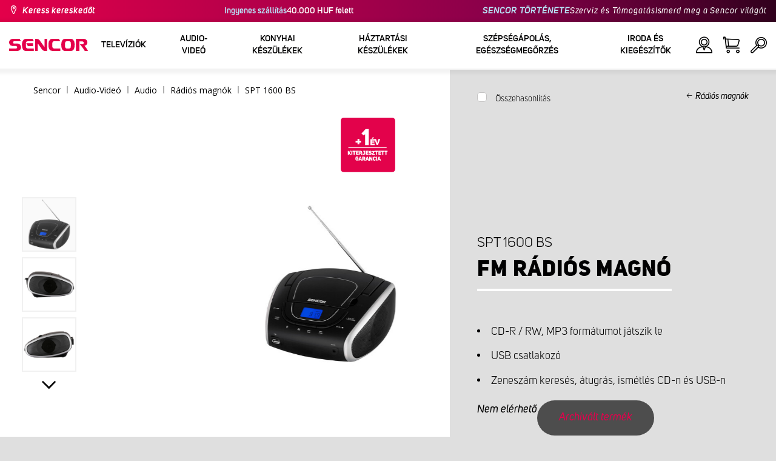

--- FILE ---
content_type: text/html; charset=utf-8
request_url: https://www.sencor.hu/hordozhato-fm-radio/spt-1600-bs
body_size: 29327
content:


<!DOCTYPE html>
<html lang="hu">
<head>
    <meta charset="utf-8" />
    <meta name="viewport" content="width=device-width, initial-scale=1.0">
    <meta name="robots" content="index, follow" />

    
    <link rel="preconnect" href="https://fonts.googleapis.com">
    <link rel="preconnect" href="https://fonts.gstatic.com" crossorigin>
    <link href="https://fonts.googleapis.com/css2?family=Source+Sans+3:wght@400;600&family=Open+Sans:wght@300;400;700&display=swap" rel="stylesheet">

    <link rel="preload" href="/Sencor/media/system/css/fonts/icomoon.woff2?40teo3" as="font" crossorigin="anonymous">

    <meta name="theme-color" content="#fff" />

    
    <meta content="Hordozható FM rádió CD/MP3/USB-vel Sencor SPT 1600 BS, CD-R / RW, MP3 formátumot játszik le." name="description" />
<meta content="Hordozható FM rádió Sencor SPT 1600 BS, sencor, spt 1600 bs, Hordozható FM rádió, Hordozható rádió, rádió, rádió, rádios magnok, rádiós magnó cd lejátszó, cd magnós rádió, cd lejátszós rádió, cd rádiós magnó, kazettás rádiós magnó, rádió magnó, rádiós cd lejátszó, fm rádió hullámsávok, magnós rádiók, rádiós magnó, rádiós kazettás magnó, rádiós magnó usb-vel, cd rádiós magnó usb, magnók, magnós rádió" name="keywords" />
<meta content="Hordozható FM rádió | SPT 1600 BS | Sencor.hu" property="og:title" />
<meta content="Hordozható FM rádió CD/MP3/USB-vel Sencor SPT 1600 BS, CD-R / RW, MP3 formátumot játszik le." property="og:description" />
<meta content="https://www.sencor.hu/getmedia/bd47e97a-356c-4975-9098-a100b6e51ba8/SPT1600BS.JPG.aspx" property="og:image" />
<meta content="HUF" property="product:price:currency" />
<meta content="20490" property="product:price:amount" />
    

    <title>Hordozhat&#243; FM r&#225;di&#243; | SPT 1600 BS | Sencor.hu</title>

    <script>
        var webp = new Image(); webp.onerror = function () { document.getElementsByTagName('html')[0].classList.add('no-webp'); }; webp.onload = function () { document.getElementsByTagName('html')[0].classList.add('webp'); }; webp.src = '[data-uri]';
        var html = document.querySelector("html");
        if (html) {
            html.classList.add("js");
        }
    </script>

    <meta name="google-site-verification" content="ldvTjfz3WddQVUWSxm45yfZAbZLABS5XMdFF15oCKNQ" />
<!-- Google Tag Manager -->
<script>(function(w,d,s,l,i){w[l]=w[l]||[];w[l].push({'gtm.start':
new Date().getTime(),event:'gtm.js'});var f=d.getElementsByTagName(s)[0],
j=d.createElement(s),dl=l!='dataLayer'?'&l='+l:'';j.async=true;j.src=
'https://www.googletagmanager.com/gtm.js?id='+i+dl;f.parentNode.insertBefore(j,f);
})(window,document,'script','dataLayer','GTM-WMQ6XQ');</script>
<!-- End Google Tag Manager -->
<!-- Google verification -->
<meta name="google-site-verification" content="cgn9VGxzzrDpnIHfcV4a1ERGaVzuPzxiGz092M9OOUU" />
<!-- End of Google verification -->
<script src="https://analytics.ahrefs.com/analytics.js" data-key="4LNES4MR9otOcgaDhZksxw" async></script>


    <link href="/Sencor/media/system/css/main?v=KcAzWxfiOEw1V6SYg2T2wTqWO3yCt0aJEY6my9MM8UE1" rel="stylesheet"/>


    
    


    <script>
        window.dataLayer = window.dataLayer || [];
    </script>
</head>
<body class="HUHU Chrome" data-locale="hu-HU">

    <!-- Google Tag Manager (noscript) -->
<noscript><iframe src="https://www.googletagmanager.com/ns.html?id=GTM-WMQ6XQ"
height="0" width="0" style="display:none;visibility:hidden"></iframe></noscript>
<!-- End Google Tag Manager (noscript) -->
    <script type="application/ld+json">{
  "@context": "http://schema.org",
  "@type": "Product",
  "name": "Hordozható FM rádió | SPT 1600 BS",
  "image": "/getmedia/bd47e97a-356c-4975-9098-a100b6e51ba8/SPT1600BS.JPG.aspx",
  "description": "Hordozható FM rádió CD/MP3/USB-vel Sencor SPT 1600 BS, CD-R / RW, MP3 formátumot játszik le.",
  "sku": "11095",
  "offers": {
    "@context": "http://schema.org",
    "@type": "Offer",
    "url": "https://www.sencor.hu/hordozhato-fm-radio/spt-1600-bs",
    "validFrom": "0001-01-01T00:00:00",
    "price": 20490.0000,
    "availability": "https://schema.org/OutOfStock",
    "priceCurrency": "HUF"
  }
}</script>
<script type="application/ld+json">{
  "@context": "http://schema.org",
  "@type": "BreadcrumbList",
  "itemListElement": [
    {
      "@type": "ListItem",
      "position": 1,
      "item": {
        "@id": "https://www.sencor.hu/radios-magnok",
        "name": "Rádiós magnók",
        "image": "~/getmedia/05e2142f-4c0c-404b-860e-79a25563f8d2/radiomagnetofony-1.jpg.aspx"
      }
    }
  ]
}</script>
<script type="application/ld+json">{
  "@context": "http://schema.org",
  "@type": "HomeGoodsStore",
  "vatid": "24777749",
  "image": "/Sencor/media/system/img/MENU_logo.svg",
  "name": "Sencor",
  "email": "info@sencor.com",
  "telephone": "+420 323 204 289",
  "address": {
    "@context": "http://schema.org",
    "@type": "PostalAddress",
    "streetAddress": "Sáméhegyi utca 1.",
    "addressLocality": "Říčany",
    "addressRegion": "Prague East",
    "postalCode": "25101"
  }
}</script>
    
    

    
<header>
    <div class="header-top-outer">
        <div class="pux-container header-container">
            <div class="header-top">
                <a href="/hol-kaphato" id="find-dealer">Keress kereskedőt</a>
                <div class="header-top-text" data-info-text>
                    <strong>Ingyenes sz&#225;ll&#237;t&#225;s </strong> 40.000 HUF felett
                </div>
                <nav>
                    <ul>
                        <li class="header-top-text"><a href="/a-sencor-rol">SENCOR T&#214;RT&#201;NETE</a></li>
                        <li><a href="/szerviz">Szerviz &#233;s T&#225;mogat&#225;s</a></li>
                        <li><a href="/rolunk">Ismerd meg a Sencor vil&#225;g&#225;t</a></li>
                    </ul>
                </nav>
            </div>
        </div>
    </div>
    <div class="header-main-outer">
        <div class="pux-container header-container">
            <div class="header-main set-locale" data-locale="hu-HU">
                <div data-hamburger id="burger"><span></span></div>
                <a href="/" id="logo">
                    <img src="/Sencor/media/system/img/MENU_logo.svg" alt="Sencor">
                </a>
                <!-- Main Menu -->
                
                


<div class="scroll-helper">
    <nav class="main">
        <ul>
                    <li>
            <a href="/televiziok" class=" ico-televizory">
                <div class="menu-hover-place">
                    Telev&#237;zi&#243;k
                </div>
            </a>

                <div class="megamenu">
                    <div class="step-back"></div>
                    <ul>
                                <li>
            <a href="/led-televiziok" class="ico-televizory">
                <div class="menu-hover-place">
                    <span>LED telev&#237;zi&#243;k</span>
                </div>
            </a>

                <div class="megamenu-sublevel">
                    <div class="step-back"></div>
                    <ul>
                                <li>
            <a href="/qled-televiziok" class="megamenu-sublevel-link ">
                <div class="megamenu-sublevel-link-image">
                    <img data-svg="/getmedia/473a8279-db62-4d01-9194-7c4f964d0f0c/01_QLED-TV.svg.aspx?ext=.svg">
                </div>
                <div>QLED telev&#237;zi&#243;k</div>
            </a>
        </li>
        <li>
            <a href="/uhd-televiziok" class="megamenu-sublevel-link ">
                <div class="megamenu-sublevel-link-image">
                    <img data-svg="/getmedia/ec036e29-3e86-4852-839a-d3d9448133d1/01_UHD-TV.svg.aspx">
                </div>
                <div>UHD telev&#237;zi&#243;k</div>
            </a>
        </li>
        <li>
            <a href="/full-hd-televiziok" class="megamenu-sublevel-link ">
                <div class="megamenu-sublevel-link-image">
                    <img data-svg="/getmedia/d12da00a-e245-43cb-9be9-e32b582807e0/02_Full-HD-TV.svg.aspx">
                </div>
                <div>Full HD telev&#237;zi&#243;k</div>
            </a>
        </li>
        <li>
            <a href="/hd-televiziok" class="megamenu-sublevel-link ">
                <div class="megamenu-sublevel-link-image">
                    <img data-svg="/getmedia/6afd6f30-a6d6-48ca-81ee-2a655185f7f0/03_HD-TV.svg.aspx">
                </div>
                <div>HD telev&#237;zi&#243;k</div>
            </a>
        </li>

                    </ul>
                </div>
                <div class="menu-overplace"></div>
        </li>
        <li>
            <a href="/sset-top-boxok-antennak" class="ico-tv-signal-reception">
                <div class="menu-hover-place">
                    <span>Set-top boxok, antenn&#225;k</span>
                </div>
            </a>

                <div class="megamenu-sublevel">
                    <div class="step-back"></div>
                    <ul>
                                <li>
            <a href="/dvb-t-vevok" class="megamenu-sublevel-link ">
                <div class="megamenu-sublevel-link-image">
                    <img data-svg="/getmedia/c35ae24a-7efa-4883-8375-5237abf1aeb4/01_DVB-T-prijimace.svg.aspx">
                </div>
                <div>DVB-T2 vevők</div>
            </a>
        </li>
        <li>
            <a href="/belteri-antennak" class="megamenu-sublevel-link ">
                <div class="megamenu-sublevel-link-image">
                    <img data-svg="/getmedia/3ce2c25f-795a-4678-a243-69598f2e371f/02_Pokojove-anteny.svg.aspx">
                </div>
                <div>Belt&#233;ri antenn&#225;k </div>
            </a>
        </li>
        <li>
            <a href="/kulteri-antennak" class="megamenu-sublevel-link ">
                <div class="megamenu-sublevel-link-image">
                    <img data-svg="/getmedia/4e3d571e-7f9c-453f-8151-13764565ef58/03_Venkovni-anteny.svg.aspx">
                </div>
                <div>K&#252;lt&#233;ri antenn&#225;k</div>
            </a>
        </li>

                    </ul>
                </div>
                <div class="menu-overplace"></div>
        </li>
        <li>
            <a href="/televizory-soundbar/soundbar" class="ico-soundbar">
                <div class="menu-hover-place">
                    <span>Soundbar</span>
                </div>
            </a>

                <div class="megamenu-sublevel">
                    <div class="step-back"></div>
                    <ul>
                                <li>
            <a href="/soundbar" class="megamenu-sublevel-link ">
                <div class="megamenu-sublevel-link-image">
                    <img data-svg="/getmedia/8fbc71a5-3c23-480d-bc99-8abdec09066a/soundbary.svg.aspx?ext=.svg">
                </div>
                <div>Soundbar</div>
            </a>
        </li>

                    </ul>
                </div>
                <div class="menu-overplace"></div>
        </li>

                    </ul>
                </div>
            <div class="menu-overplace"></div>
        </li>
        <li>
            <a href="/video-audio" class=" ico-audio-video">
                <div class="menu-hover-place">
                    Audio-Vide&#243;
                </div>
            </a>

                <div class="megamenu">
                    <div class="step-back"></div>
                    <ul>
                                <li>
            <a href="/audio-hu" class="ico-audio-video-audio">
                <div class="menu-hover-place">
                    <span>Audio</span>
                </div>
            </a>

                <div class="megamenu-sublevel">
                    <div class="step-back"></div>
                    <ul>
                                <li>
            <a href="/audio-rendszerek" class="megamenu-sublevel-link ">
                <div class="megamenu-sublevel-link-image">
                    <img data-svg="/getmedia/a63bef96-cd52-4bd4-adef-d9ce0bcb3bc4/01_Audiosystemy.svg.aspx">
                </div>
                <div>Audio rendszerek</div>
            </a>
        </li>
        <li>
            <a href="/vezetek-nelkuli-hangszorok" class="megamenu-sublevel-link ">
                <div class="megamenu-sublevel-link-image">
                    <img data-svg="/getmedia/c76b2be8-ce54-4e4c-9e6f-320eb218d347/02_Bezdratove-reproduktory.svg.aspx">
                </div>
                <div>Vezet&#233;k n&#233;lk&#252;li hangsz&#243;r&#243;k</div>
            </a>
        </li>
        <li>
            <a href="/radios-magnok" class="megamenu-sublevel-link ">
                <div class="megamenu-sublevel-link-image">
                    <img data-svg="/getmedia/19c47255-c831-471c-99c6-1676e0f0dee3/03_Radiomagnetofony.svg.aspx">
                </div>
                <div>R&#225;di&#243;s magn&#243;k</div>
            </a>
        </li>
        <li>
            <a href="/hordozhato-radiok" class="megamenu-sublevel-link ">
                <div class="megamenu-sublevel-link-image">
                    <img data-svg="/getmedia/1aef1338-8d45-476e-a5fd-8f745a6b9866/04_Osobni-radia.svg.aspx">
                </div>
                <div>Hordozhat&#243; r&#225;di&#243;k</div>
            </a>
        </li>
        <li>
            <a href="/radios-ebresztoorak" class="megamenu-sublevel-link ">
                <div class="megamenu-sublevel-link-image">
                    <img data-svg="/getmedia/74bf9d3e-1038-433c-a6ae-787eea92c78b/05_Radiobudiky.svg.aspx">
                </div>
                <div>R&#225;di&#243;s &#233;bresztő&#243;r&#225;k</div>
            </a>
        </li>
        <li>
            <a href="/ebresztoorak" class="megamenu-sublevel-link ">
                <div class="megamenu-sublevel-link-image">
                    <img data-svg="/getmedia/d7f3ccc5-007a-4672-810c-e6f209de145e/06_Budiky.svg.aspx">
                </div>
                <div>&#201;bresztő&#243;r&#225;k </div>
            </a>
        </li>
        <li>
            <a href="/lemezjatszok" class="megamenu-sublevel-link ">
                <div class="megamenu-sublevel-link-image">
                    <img data-svg="/getmedia/3ca4bb1b-2edb-4ac3-973a-fe636dec5f39/07_Gramofony.svg.aspx">
                </div>
                <div>Lemezj&#225;tsz&#243;k </div>
            </a>
        </li>
        <li>
            <a href="/ful-fejhallgatok" class="megamenu-sublevel-link ">
                <div class="megamenu-sublevel-link-image">
                    <img data-svg="/getmedia/69628fcc-4c48-4cf4-9234-0e86eb9737d8/08_Sluchatka-a-mikrofony.svg.aspx">
                </div>
                <div>F&#252;l-, fejhallgat&#243;k </div>
            </a>
        </li>

                    </ul>
                </div>
                <div class="menu-overplace"></div>
        </li>
        <li>
            <a href="/autos-elektronika" class="ico-audio-video-auto">
                <div class="menu-hover-place">
                    <span>Aut&#243; elektronika</span>
                </div>
            </a>

                <div class="megamenu-sublevel">
                    <div class="step-back"></div>
                    <ul>
                                <li>
            <a href="/autoradiok" class="megamenu-sublevel-link ">
                <div class="megamenu-sublevel-link-image">
                    <img data-svg="/getmedia/f9bf09a7-b117-4b7f-a56e-8dfb5ae7fe14/01_Autoradia.svg.aspx">
                </div>
                <div>Aut&#243;r&#225;di&#243;k </div>
            </a>
        </li>
        <li>
            <a href="/auto-hangszorok" class="megamenu-sublevel-link ">
                <div class="megamenu-sublevel-link-image">
                    <img data-svg="/getmedia/59efdaad-910b-410a-96c0-d23167108477/02_Auto-reproduktory.svg.aspx">
                </div>
                <div>Aut&#243;hangsz&#243;r&#243;k</div>
            </a>
        </li>
        <li>
            <a href="/fm-transzmitterek" class="megamenu-sublevel-link ">
                <div class="megamenu-sublevel-link-image">
                    <img data-svg="/getmedia/e7e06a80-d3f9-4831-b8fb-048854b1c50a/03_FM-modulatory.svg.aspx">
                </div>
                <div>FM transzmitterek</div>
            </a>
        </li>
        <li>
            <a href="/parkolo-radarok" class="megamenu-sublevel-link ">
                <div class="megamenu-sublevel-link-image">
                    <img data-svg="/getmedia/497ab302-b9ad-435e-93c6-e8fb7c7ab5bc/04_Parkovaci-senzory-a-kamery.svg.aspx">
                </div>
                <div>Parkol&#243; radarok </div>
            </a>
        </li>
        <li>
            <a href="/kiegeszitok" class="megamenu-sublevel-link ">
                <div class="megamenu-sublevel-link-image">
                    <img data-svg="/getmedia/04af550d-de17-4cc2-843f-4b0ac31501c1/05_Ostatni.svg.aspx">
                </div>
                <div>Kieg&#233;sz&#237;tők</div>
            </a>
        </li>

                    </ul>
                </div>
                <div class="menu-overplace"></div>
        </li>
        <li>
            <a href="/kamerak" class="ico-audio-video-camera">
                <div class="menu-hover-place">
                    <span>Kamer&#225;k </span>
                </div>
            </a>

                <div class="megamenu-sublevel">
                    <div class="step-back"></div>
                    <ul>
                                <li>
            <a href="/akcio-kamerak" class="megamenu-sublevel-link ">
                <div class="megamenu-sublevel-link-image">
                    <img data-svg="/getmedia/7bd513ad-6714-4735-addd-29abc27fedd3/01_Akcni-kamery.svg.aspx">
                </div>
                <div>Akci&#243; kamer&#225;k </div>
            </a>
        </li>
        <li>
            <a href="/menetrogzito-kamerak" class="megamenu-sublevel-link ">
                <div class="megamenu-sublevel-link-image">
                    <img data-svg="/getmedia/a8d9d787-b06a-433c-a23b-2d69c06a465c/02_Kamery-do-auta.svg.aspx">
                </div>
                <div>Menetr&#246;gz&#237;tő kamer&#225;k</div>
            </a>
        </li>

                    </ul>
                </div>
                <div class="menu-overplace"></div>
        </li>
        <li>
            <a href="/telekommunikacio" class="ico-audio-video-phone">
                <div class="menu-hover-place">
                    <span>Telekommunik&#225;ci&#243;</span>
                </div>
            </a>

                <div class="megamenu-sublevel">
                    <div class="step-back"></div>
                    <ul>
                                <li>
            <a href="/mobiltelefonok" class="megamenu-sublevel-link ">
                <div class="megamenu-sublevel-link-image">
                    <img data-svg="/getmedia/3a04563e-5849-4549-8ac0-a9da8504a5c5/02_Mobilni-telefony.svg.aspx">
                </div>
                <div>Mobiltelefonok </div>
            </a>
        </li>
        <li>
            <a href="/mobil-radioado-vevo" class="megamenu-sublevel-link ">
                <div class="megamenu-sublevel-link-image">
                    <img data-svg="/getmedia/2cf332a4-07dc-4e84-a948-a0bf586465e0/03_Vysilacky.svg.aspx">
                </div>
                <div>Walkie Talkies</div>
            </a>
        </li>

                    </ul>
                </div>
                <div class="menu-overplace"></div>
        </li>
        <li>
            <a href="/szorakozas" class="ico-audio-video-entertaiment">
                <div class="menu-hover-place">
                    <span>Sz&#243;rakoz&#225;s </span>
                </div>
            </a>

                <div class="megamenu-sublevel">
                    <div class="step-back"></div>
                    <ul>
                                <li>
            <a href="/multimedia-centerek" class="megamenu-sublevel-link ">
                <div class="megamenu-sublevel-link-image">
                    <img data-svg="/getmedia/304be9d9-4498-443b-b576-5167eb91acb3/01_Multimedialni-centra.svg.aspx">
                </div>
                <div>Multim&#233;dia centerek</div>
            </a>
        </li>
        <li>
            <a href="/hordozhato-dvd-lejatszo" class="megamenu-sublevel-link ">
                <div class="megamenu-sublevel-link-image">
                    <img data-svg="/getmedia/b8b273b4-0b82-4f2a-8f9d-3fb1c25d95fa/02_Prenosne-DVD.svg.aspx">
                </div>
                <div>Hordozhat&#243; DVD lej&#225;tsz&#243; </div>
            </a>
        </li>
        <li>
            <a href="/asztali-dvd-lejatszo" class="megamenu-sublevel-link ">
                <div class="megamenu-sublevel-link-image">
                    <img data-svg="/getmedia/bb7da66a-a214-414e-8020-ccdc25050e5c/03_Stolni-DVD.svg.aspx">
                </div>
                <div>Asztali DVD lej&#225;tsz&#243; </div>
            </a>
        </li>
        <li>
            <a href="/digitalis-kepkeretek" class="megamenu-sublevel-link ">
                <div class="megamenu-sublevel-link-image">
                    <img data-svg="/getmedia/533e29bc-b50b-4beb-ac2d-1a74ae4cb4f6/04_Fotoramecky.svg.aspx">
                </div>
                <div>Digit&#225;lis k&#233;pkeretek</div>
            </a>
        </li>
        <li>
            <a href="/horzdozhato-televiziok" class="megamenu-sublevel-link ">
                <div class="megamenu-sublevel-link-image">
                    <img data-svg="/getmedia/dbd51ffb-d379-456b-9be7-9e8121597160/07_Prenosne-TV.svg.aspx">
                </div>
                <div>Horzdozhat&#243; telev&#237;zi&#243;k </div>
            </a>
        </li>
        <li>
            <a href="/hangszer-kiegeszitok" class="megamenu-sublevel-link ">
                <div class="megamenu-sublevel-link-image">
                    <img data-svg="/getmedia/11b53654-8fd4-4627-bc0b-197cc6c87596/09_Hudebniny.svg.aspx">
                </div>
                <div>Hangszerek &#233;s kieg&#233;sz&#237;tők </div>
            </a>
        </li>

                    </ul>
                </div>
                <div class="menu-overplace"></div>
        </li>

                    </ul>
                </div>
            <div class="menu-overplace"></div>
        </li>
        <li>
            <a href="/konyhai-keszulekek" class=" ico-kuchyne">
                <div class="menu-hover-place">
                    Konyhai k&#233;sz&#252;l&#233;kek 
                </div>
            </a>

                <div class="megamenu">
                    <div class="step-back"></div>
                    <ul>
                                <li>
            <a href="/kave-keszites" class="ico-kava">
                <div class="menu-hover-place">
                    <span>K&#225;v&#233; k&#233;sz&#237;t&#233;s </span>
                </div>
            </a>

                <div class="megamenu-sublevel">
                    <div class="step-back"></div>
                    <ul>
                                <li>
            <a href="/automata-kavefozok" class="megamenu-sublevel-link ">
                <div class="megamenu-sublevel-link-image">
                    <img data-svg="/getmedia/ecdf5639-c934-47eb-8ba8-58d28b50edbe/01_Automaticka-espressa.svg.aspx">
                </div>
                <div>Automata k&#225;v&#233;főzők</div>
            </a>
        </li>
        <li>
            <a href="/karos-eszpresszo-kavefozok" class="megamenu-sublevel-link ">
                <div class="megamenu-sublevel-link-image">
                    <img data-svg="/getmedia/05fe7337-950d-4e81-b3cc-fe354b98ab43/02_Pakova-espressa.svg.aspx">
                </div>
                <div>Karos eszpressz&#243; k&#225;v&#233;főzők</div>
            </a>
        </li>
        <li>
            <a href="/filteres-kavefozok" class="megamenu-sublevel-link ">
                <div class="megamenu-sublevel-link-image">
                    <img data-svg="/getmedia/fe133d4f-e76e-42e9-be22-491c8f241e10/03_Kavovary.svg.aspx">
                </div>
                <div>Filteres k&#225;v&#233;főzők</div>
            </a>
        </li>
        <li>
            <a href="/kavedaralok" class="megamenu-sublevel-link ">
                <div class="megamenu-sublevel-link-image">
                    <img data-svg="/getmedia/998c60ca-1226-444a-9554-c678c8c1df4f/04_Kavomlynky.svg.aspx">
                </div>
                <div>K&#225;v&#233;dar&#225;l&#243;k </div>
            </a>
        </li>
        <li>
            <a href="/tejhabositok" class="megamenu-sublevel-link ">
                <div class="megamenu-sublevel-link-image">
                    <img data-svg="/getmedia/188099ed-c2d0-4707-a510-7be1deaca56d/05_Penice-mleka.svg.aspx">
                </div>
                <div>Tejhabos&#237;t&#243;k</div>
            </a>
        </li>
        <li>
            <a href="/kavefozesi-kiegeszitok" class="megamenu-sublevel-link ">
                <div class="megamenu-sublevel-link-image">
                    <img data-svg="/getmedia/071af0b4-6f11-4659-a388-1919071cab82/06_Prislusenstvi_kavovaru.svg.aspx?ext=.svg">
                </div>
                <div>K&#225;v&#233;főz&#233;si kieg&#233;sz&#237;tők</div>
            </a>
        </li>

                    </ul>
                </div>
                <div class="menu-overplace"></div>
        </li>
        <li>
            <a href="/konyhai-robotgepek" class="ico-kuchynske-roboty">
                <div class="menu-hover-place">
                    <span>Konyhai robotg&#233;pek</span>
                </div>
            </a>

                <div class="megamenu-sublevel">
                    <div class="step-back"></div>
                    <ul>
                                <li>
            <a href="/konyhai-robotgep" class="megamenu-sublevel-link ">
                <div class="megamenu-sublevel-link-image">
                    <img data-svg="/getmedia/8636465b-ca82-4513-9c28-8bc94643d942/01_Kuchynske-roboty.svg.aspx">
                </div>
                <div>Konyhai robotg&#233;pek</div>
            </a>
        </li>
        <li>
            <a href="/konyhai-robotgep-kiegeszitok" class="megamenu-sublevel-link ">
                <div class="megamenu-sublevel-link-image">
                    <img data-svg="/getmedia/0156c359-ab29-4f45-a139-c7c30ce5e3e4/02_Prislusenstvi-k-robotu.svg.aspx">
                </div>
                <div>Konyhai robotg&#233;p kieg&#233;sz&#237;tők </div>
            </a>
        </li>

                    </ul>
                </div>
                <div class="menu-overplace"></div>
        </li>
        <li>
            <a href="/gyumolcscentrifugak-es-smoothie-keszitok" class="ico-odstavnovace">
                <div class="menu-hover-place">
                    <span>Gy&#252;m&#246;lcscentrifug&#225;k &#233;s Smoothie k&#233;sz&#237;tők</span>
                </div>
            </a>

                <div class="megamenu-sublevel">
                    <div class="step-back"></div>
                    <ul>
                                <li>
            <a href="/smoothie-keszitok" class="megamenu-sublevel-link ">
                <div class="megamenu-sublevel-link-image">
                    <img data-svg="/getmedia/13c3a575-a42a-4509-b9ea-fcf558b1f04f/01_Smoothie.svg.aspx">
                </div>
                <div>Smoothie k&#233;sz&#237;tők </div>
            </a>
        </li>
        <li>
            <a href="/gyumolcscentrifugak" class="megamenu-sublevel-link ">
                <div class="megamenu-sublevel-link-image">
                    <img data-svg="/getmedia/2a879ba5-e0d0-45f8-8b01-1738bd7de53d/03_Odstavnovace.svg.aspx">
                </div>
                <div>Gy&#252;m&#246;lcscentrifug&#225;k</div>
            </a>
        </li>
        <li>
            <a href="/turmixgepek" class="megamenu-sublevel-link ">
                <div class="megamenu-sublevel-link-image">
                    <img data-svg="/getmedia/1bd75170-1b16-4989-bacc-6c7ab1b58114/04_Stolni-mixery.svg.aspx">
                </div>
                <div>Turmixg&#233;pek</div>
            </a>
        </li>
        <li>
            <a href="/citrus-facsarok" class="megamenu-sublevel-link ">
                <div class="megamenu-sublevel-link-image">
                    <img data-svg="/getmedia/6167ca01-c4de-4248-a10a-e5c6a74d564d/05_Lisy-na-citrusy.svg.aspx">
                </div>
                <div>Citrus facsar&#243;k </div>
            </a>
        </li>

                    </ul>
                </div>
                <div class="menu-overplace"></div>
        </li>
        <li>
            <a href="/sutes-fozes" class="ico-kitchen-sandwiches-maker">
                <div class="menu-hover-place">
                    <span>S&#252;t&#233;s - Főz&#233;s</span>
                </div>
            </a>

                <div class="megamenu-sublevel">
                    <div class="step-back"></div>
                    <ul>
                                <li>
            <a href="/kenyersutok" class="megamenu-sublevel-link ">
                <div class="megamenu-sublevel-link-image">
                    <img data-svg="/getmedia/de43cf99-32ca-4fd5-bcee-5a3af5abb6b4/01_Pekarny-chleba.svg.aspx">
                </div>
                <div>Keny&#233;rs&#252;tők </div>
            </a>
        </li>
        <li>
            <a href="/rizsfozo" class="megamenu-sublevel-link ">
                <div class="megamenu-sublevel-link-image">
                    <img data-svg="/getmedia/44ff225a-e388-4e1c-b62e-a7df7a4e5ff3/ryzovary.svg.aspx?ext=.svg">
                </div>
                <div>Rizsfőzők</div>
            </a>
        </li>
        <li>
            <a href="/szendvicssutok" class="megamenu-sublevel-link ">
                <div class="megamenu-sublevel-link-image">
                    <img data-svg="/getmedia/c1089721-7d57-4aa3-b6b3-372e104f746f/02_Sendvicovace.svg.aspx">
                </div>
                <div>Szendvicss&#252;tők </div>
            </a>
        </li>
        <li>
            <a href="/kenyerpiritok" class="megamenu-sublevel-link ">
                <div class="megamenu-sublevel-link-image">
                    <img data-svg="/getmedia/d3727424-4c89-4560-ae01-794d7e703f03/03_Topinkovace.svg.aspx">
                </div>
                <div>Keny&#233;rpir&#237;t&#243;k </div>
            </a>
        </li>
        <li>
            <a href="/elektromos-edenyek-es-rizsfozok" class="megamenu-sublevel-link ">
                <div class="megamenu-sublevel-link-image">
                    <img data-svg="/getmedia/cf5d24d1-6cd1-44a7-8f3e-ac8d5a2a9add/04_Elektricke-a-parni-hrnce.svg.aspx">
                </div>
                <div>Elektromos ed&#233;nyek</div>
            </a>
        </li>
        <li>
            <a href="/fritozok" class="megamenu-sublevel-link ">
                <div class="megamenu-sublevel-link-image">
                    <img data-svg="/getmedia/0d035dbe-5483-4282-ade4-b85382dfef6b/05_Fritezy.svg.aspx">
                </div>
                <div>Fritőz&#246;k</div>
            </a>
        </li>
        <li>
            <a href="/legsutok" class="megamenu-sublevel-link ">
                <div class="megamenu-sublevel-link-image">
                    <img data-svg="/getmedia/702038e7-1dd8-4348-b33a-5e7e307fa584/07_horko-friteza.svg.aspx?ext=.svg">
                </div>
                <div>L&#233;gs&#252;tők</div>
            </a>
        </li>
        <li>
            <a href="/fozolapok" class="megamenu-sublevel-link ">
                <div class="megamenu-sublevel-link-image">
                    <img data-svg="/getmedia/2799b2c9-467a-44ef-8da3-c3ec476d15c6/07_Varice.svg.aspx">
                </div>
                <div>Főzőlapok </div>
            </a>
        </li>
        <li>
            <a href="/tojasfozo" class="megamenu-sublevel-link ">
                <div class="megamenu-sublevel-link-image">
                    <img data-svg="/getmedia/c7ac0e3d-7ba4-422d-9cce-b5b27e6fbb5b/08_Varice-vajec.svg.aspx">
                </div>
                <div>Toj&#225;sfőzők </div>
            </a>
        </li>

                    </ul>
                </div>
                <div class="menu-overplace"></div>
        </li>
        <li>
            <a href="/etelkeszites" class="ico-potraviny">
                <div class="menu-hover-place">
                    <span>&#201;telk&#233;sz&#237;t&#233;s</span>
                </div>
            </a>

                <div class="megamenu-sublevel">
                    <div class="step-back"></div>
                    <ul>
                                <li>
            <a href="/elektromos-elelmiszer-szeletelo" class="megamenu-sublevel-link ">
                <div class="megamenu-sublevel-link-image">
                    <img data-svg="/getmedia/283ee7b4-2ae8-4d76-82ee-a25480ee82b1/01_Krajece-potravin.svg.aspx">
                </div>
                <div>Szeletelők</div>
            </a>
        </li>
        <li>
            <a href="/husdaralok" class="megamenu-sublevel-link ">
                <div class="megamenu-sublevel-link-image">
                    <img data-svg="/getmedia/98004ed4-2a39-40fe-af6c-9e1f5442f3ec/02_Mlynky-na-maso.svg.aspx">
                </div>
                <div>H&#250;sdar&#225;l&#243;k</div>
            </a>
        </li>
        <li>
            <a href="/konyhai-merlegek" class="megamenu-sublevel-link ">
                <div class="megamenu-sublevel-link-image">
                    <img data-svg="/getmedia/dfb5607f-c862-4b7c-92e6-c97710c03926/03_Kuchynske-vahy.svg.aspx">
                </div>
                <div>Konyhai m&#233;rlegek </div>
            </a>
        </li>
        <li>
            <a href="/apritok" class="megamenu-sublevel-link ">
                <div class="megamenu-sublevel-link-image">
                    <img data-svg="/getmedia/fb185b59-2a6d-4fce-afe9-12144a6bd4cc/04_Sekacky-a-struhadla.svg.aspx">
                </div>
                <div>Apr&#237;t&#243;k </div>
            </a>
        </li>
        <li>
            <a href="/kezi-mixerek" class="megamenu-sublevel-link ">
                <div class="megamenu-sublevel-link-image">
                    <img data-svg="/getmedia/c0d10653-72a1-43ab-89ac-e6b808121feb/05_Rucni-slehace.svg.aspx">
                </div>
                <div>K&#233;zi mixerek </div>
            </a>
        </li>
        <li>
            <a href="/aszalok" class="megamenu-sublevel-link ">
                <div class="megamenu-sublevel-link-image">
                    <img data-svg="/getmedia/fbd4f2d6-beb7-42d5-9581-5b87db93cda0/06_Susicky-potravin.svg.aspx">
                </div>
                <div>Aszal&#243;k </div>
            </a>
        </li>
        <li>
            <a href="/botmixerek" class="megamenu-sublevel-link ">
                <div class="megamenu-sublevel-link-image">
                    <img data-svg="/getmedia/d46cf67a-c6be-4f0d-b5df-2600577df70c/07_Tycove-mixery.svg.aspx">
                </div>
                <div>Botmixerek </div>
            </a>
        </li>
        <li>
            <a href="/vakuum-foliazok" class="megamenu-sublevel-link ">
                <div class="megamenu-sublevel-link-image">
                    <img data-svg="/getmedia/658e6787-e410-42f8-a74f-2f8ee39941e2/08_Vakuovaci-svarecky-folii.svg.aspx">
                </div>
                <div>V&#225;kuum f&#243;li&#225;z&#243;k</div>
            </a>
        </li>

                    </ul>
                </div>
                <div class="menu-overplace"></div>
        </li>
        <li>
            <a href="/sutok-es-grillsutok" class="ico-kitchen-grill">
                <div class="menu-hover-place">
                    <span>S&#252;tők &#233;s Grills&#252;tők </span>
                </div>
            </a>

                <div class="megamenu-sublevel">
                    <div class="step-back"></div>
                    <ul>
                                <li>
            <a href="/mikrohullamu-sutok" class="megamenu-sublevel-link ">
                <div class="megamenu-sublevel-link-image">
                    <img data-svg="/getmedia/276e0b8e-5bf5-40d7-b069-481462fdd4f8/01_Mikrovlne-trouby.svg.aspx">
                </div>
                <div>Mikrohull&#225;m&#250; s&#252;tők </div>
            </a>
        </li>
        <li>
            <a href="/grillsutok" class="megamenu-sublevel-link ">
                <div class="megamenu-sublevel-link-image">
                    <img data-svg="/getmedia/cc50d0c9-df74-447b-856f-5287738494ee/02_Grily.svg.aspx">
                </div>
                <div>Grills&#252;tők</div>
            </a>
        </li>
        <li>
            <a href="/elektromos-sutok" class="megamenu-sublevel-link ">
                <div class="megamenu-sublevel-link-image">
                    <img data-svg="/getmedia/92a63d9d-1a4a-4ea5-97c1-0a32a2c9d7d2/03_Minitrouby.svg.aspx">
                </div>
                <div>Minis&#252;tők </div>
            </a>
        </li>

                    </ul>
                </div>
                <div class="menu-overplace"></div>
        </li>
        <li>
            <a href="/elektromos-vizforralok" class="ico-kitchen-kettles">
                <div class="menu-hover-place">
                    <span>V&#237;zforral&#243;k </span>
                </div>
            </a>

                <div class="megamenu-sublevel">
                    <div class="step-back"></div>
                    <ul>
                                <li>
            <a href="/vizforralok" class="megamenu-sublevel-link ">
                <div class="megamenu-sublevel-link-image">
                    <img data-svg="/getmedia/2bd33fcb-60e1-4970-93cc-31181f24b263/01_Konvice-bez-nastaveni-teploty.svg.aspx">
                </div>
                <div>V&#237;zforral&#243;k </div>
            </a>
        </li>
        <li>
            <a href="/hofokszabalyzos-vizforralok" class="megamenu-sublevel-link ">
                <div class="megamenu-sublevel-link-image">
                    <img data-svg="/getmedia/bc37a770-aab3-4e41-8d7b-917d3675dd67/02_Konvice-s-nastavenim-teploty.svg.aspx">
                </div>
                <div>Hőfokszab&#225;lyz&#243;s v&#237;zforral&#243;k </div>
            </a>
        </li>

                    </ul>
                </div>
                <div class="menu-overplace"></div>
        </li>

                    </ul>
                </div>
            <div class="menu-overplace"></div>
        </li>
        <li>
            <a href="/haztartasi-keszulekek" class=" ico-domacnost">
                <div class="menu-hover-place">
                    H&#225;ztart&#225;si k&#233;sz&#252;l&#233;kek 
                </div>
            </a>

                <div class="megamenu">
                    <div class="step-back"></div>
                    <ul>
                                <li>
            <a href="/elemek" class="ico-tv-holders">
                <div class="menu-hover-place">
                    <span>Elemek</span>
                </div>
            </a>

                <div class="megamenu-sublevel">
                    <div class="step-back"></div>
                    <ul>
                                <li>
            <a href="/alkali-elemek" class="megamenu-sublevel-link ">
                <div class="megamenu-sublevel-link-image">
                    <img data-svg="/getmedia/31b76966-892f-4427-9c68-9372266faf22/_ALK-svg.svg.aspx?ext=.svg">
                </div>
                <div>Alk&#225;li elemek</div>
            </a>
        </li>
        <li>
            <a href="/cink-szen-elemek" class="megamenu-sublevel-link ">
                <div class="megamenu-sublevel-link-image">
                    <img data-svg="/getmedia/b1bb9eee-6559-42bc-b4bd-1e2fa33887c1/_ZIN.svg.aspx?ext=.svg">
                </div>
                <div>Cink-sz&#233;n elemek</div>
            </a>
        </li>
        <li>
            <a href="/ezust-oxid-elemek" class="megamenu-sublevel-link ">
                <div class="megamenu-sublevel-link-image">
                    <img data-svg="/getmedia/b856e61b-9c84-4795-9a46-cd8e868f4735/_SIL-svg.svg.aspx?ext=.svg">
                </div>
                <div>Ez&#252;st-oxid elemek</div>
            </a>
        </li>
        <li>
            <a href="/lithium-akkumulatorok" class="megamenu-sublevel-link ">
                <div class="megamenu-sublevel-link-image">
                    <img data-svg="/getmedia/d90b7163-7043-4e7a-a8d9-3f933fd52227/_LIT-svg.svg.aspx?ext=.svg">
                </div>
                <div>Lithium elemek</div>
            </a>
        </li>
        <li>
            <a href="/elemek/ujratoltheto-akkumulator" class="megamenu-sublevel-link ">
                <div class="megamenu-sublevel-link-image">
                    <img data-svg="/getmedia/80bf0f47-336b-4b84-9039-336b96fec56d/nab-batery-01.svg.aspx?ext=.svg">
                </div>
                <div>&#218;jrat&#246;lthető akkumul&#225;tor</div>
            </a>
        </li>

                    </ul>
                </div>
                <div class="menu-overplace"></div>
        </li>
        <li>
            <a href="/haztartas-es-kert" class="ico-home-home-garden">
                <div class="menu-hover-place">
                    <span>H&#225;ztart&#225;s &#233;s kert </span>
                </div>
            </a>

                <div class="megamenu-sublevel">
                    <div class="step-back"></div>
                    <ul>
                                <li>
            <a href="/borond-merlegek" class="megamenu-sublevel-link ">
                <div class="megamenu-sublevel-link-image">
                    <img data-svg="/getmedia/d1a0ccc5-8f23-4cfb-8710-f62f305d2a4c/01_Cestovni-vahy.svg.aspx">
                </div>
                <div>Bőr&#246;nd m&#233;rlegek</div>
            </a>
        </li>
        <li>
            <a href="/elektromos-rovarcsapdak" class="megamenu-sublevel-link ">
                <div class="megamenu-sublevel-link-image">
                    <img data-svg="/getmedia/11ff44df-018e-4550-964f-f75e5edcf1d7/04_Lapace-hmyzu.svg.aspx">
                </div>
                <div>Elektromos rovarcsapd&#225;k </div>
            </a>
        </li>
        <li>
            <a href="/led-vilagitasok" class="megamenu-sublevel-link ">
                <div class="megamenu-sublevel-link-image">
                    <img data-svg="/getmedia/9b826e3f-0d23-4be7-9fa6-271dca017d20/05_LED-svitilny.svg.aspx">
                </div>
                <div>LED vil&#225;g&#237;t&#225;sok                                      </div>
            </a>
        </li>

                    </ul>
                </div>
                <div class="menu-overplace"></div>
        </li>
        <li>
            <a href="/hutotaskak" class="ico-home-fridge">
                <div class="menu-hover-place">
                    <span>Hűtőt&#225;sk&#225;k </span>
                </div>
            </a>

                <div class="megamenu-sublevel">
                    <div class="step-back"></div>
                    <ul>
                                <li>
            <a href="/hutotaska" class="megamenu-sublevel-link ">
                <div class="megamenu-sublevel-link-image">
                    <img data-svg="/getmedia/8a133172-2859-45ad-a30b-8e33b83a48cd/01_Autochladnicky.svg.aspx">
                </div>
                <div>Hűtőt&#225;sk&#225;k </div>
            </a>
        </li>
        <li>
            <a href="/jegkeszitok" class="megamenu-sublevel-link ">
                <div class="megamenu-sublevel-link-image">
                    <img data-svg="/getmedia/3049dd73-bb76-4f4f-8354-8fa7de1c5ce1/ICE_maker_icon-2.svg.aspx?ext=.svg">
                </div>
                <div>J&#233;gk&#233;sz&#237;tők</div>
            </a>
        </li>
        <li>
            <a href="/hutotaska-kiegeszitok" class="megamenu-sublevel-link ">
                <div class="megamenu-sublevel-link-image">
                    <img data-svg="/getmedia/fe6c6ee0-5f96-46f8-b5e6-70c66e2b3ea6/02_Prislusenstvi-chlazeni.svg.aspx">
                </div>
                <div>Hűtőt&#225;ska kieg&#233;sz&#237;tők </div>
            </a>
        </li>

                    </ul>
                </div>
                <div class="menu-overplace"></div>
        </li>
        <li>
            <a href="/huto-futo-es-legkezelo-keszulekek" class="ico-home-heating">
                <div class="menu-hover-place">
                    <span>Hűtő- fűtő &#233;s l&#233;gkezelő k&#233;sz&#252;l&#233;kek</span>
                </div>
            </a>

                <div class="megamenu-sublevel">
                    <div class="step-back"></div>
                    <ul>
                                <li>
            <a href="/mobil-klimak" class="megamenu-sublevel-link ">
                <div class="megamenu-sublevel-link-image">
                    <img data-svg="/getmedia/5d3303ee-9efe-44e3-97e2-80f956267186/02_Mobilni-klimatizace.svg.aspx">
                </div>
                <div>Mobilkl&#237;m&#225;k </div>
            </a>
        </li>
        <li>
            <a href="/leghutok" class="megamenu-sublevel-link ">
                <div class="megamenu-sublevel-link-image">
                    <img data-svg="/getmedia/b081ef8a-35e3-409e-b224-dac22dd55347/03_Ochlazovac-vzduchu.svg.aspx">
                </div>
                <div>L&#233;ghűtők </div>
            </a>
        </li>
        <li>
            <a href="/allo-ventilatorok" class="megamenu-sublevel-link ">
                <div class="megamenu-sublevel-link-image">
                    <img data-svg="/getmedia/b80d222a-ec97-481a-87f3-18f917f9a361/01_Stojanove-ventilatory.svg.aspx">
                </div>
                <div>&#193;ll&#243; ventil&#225;torok </div>
            </a>
        </li>
        <li>
            <a href="/asztali-ventilatorok" class="megamenu-sublevel-link ">
                <div class="megamenu-sublevel-link-image">
                    <img data-svg="/getmedia/b2953db7-5c92-43cc-94e9-1c4075dfcf78/02_Stolni-ventilatory.svg.aspx">
                </div>
                <div>Asztali ventil&#225;torok </div>
            </a>
        </li>
        <li>
            <a href="/paramentesitok" class="megamenu-sublevel-link ">
                <div class="megamenu-sublevel-link-image">
                    <img data-svg="/getmedia/975f1fa3-99d7-4056-9900-977811ba5585/04_Odvlhcovace-vzduchu.svg.aspx">
                </div>
                <div>P&#225;ramentes&#237;tők </div>
            </a>
        </li>
        <li>
            <a href="/legtisztitok" class="megamenu-sublevel-link ">
                <div class="megamenu-sublevel-link-image">
                    <img data-svg="/getmedia/d88ebb13-02c6-41d0-bc46-7f978388cee1/05_Cistice-vzduchu.svg.aspx">
                </div>
                <div>L&#233;gtiszt&#237;t&#243;k </div>
            </a>
        </li>
        <li>
            <a href="/olajradiatorok" class="megamenu-sublevel-link ">
                <div class="megamenu-sublevel-link-image">
                    <img data-svg="/getmedia/26655250-f638-4836-9d3c-efc44b27ec76/06_Olejove-radiatory.svg.aspx">
                </div>
                <div>Olajradi&#225;torok </div>
            </a>
        </li>
        <li>
            <a href="/elektromos-konvektorok" class="megamenu-sublevel-link ">
                <div class="megamenu-sublevel-link-image">
                    <img data-svg="/getmedia/b7453e20-8924-4c04-b6bd-511d90854ad3/07_Tepelne-konvektory.svg.aspx">
                </div>
                <div>Elektromos Konvektorok</div>
            </a>
        </li>
        <li>
            <a href="/hosugarzok" class="megamenu-sublevel-link ">
                <div class="megamenu-sublevel-link-image">
                    <img data-svg="/getmedia/b74a9d52-187d-44a4-bcbe-7d04c850ca0d/03_Tepelne-ventilatory.svg.aspx">
                </div>
                <div>Hősug&#225;rz&#243;k </div>
            </a>
        </li>
        <li>
            <a href="/parasitok" class="megamenu-sublevel-link ">
                <div class="megamenu-sublevel-link-image">
                    <img data-svg="/getmedia/69550775-0892-4be6-95a4-4fec796b5f8d/08_Zvlhcovace-vzduchu.svg.aspx">
                </div>
                <div>P&#225;r&#225;s&#237;t&#243;k </div>
            </a>
        </li>

                    </ul>
                </div>
                <div class="menu-overplace"></div>
        </li>
        <li>
            <a href="/smart-home" class="ico-audio-video-phone">
                <div class="menu-hover-place">
                    <span>Smart</span>
                </div>
            </a>

                <div class="megamenu-sublevel">
                    <div class="step-back"></div>
                    <ul>
                                <li>
            <a href="/hu-sencor-home" class="megamenu-sublevel-link ">
                <div class="megamenu-sublevel-link-image">
                    <img data-svg="/getmedia/6d6ee42f-dfff-4926-ae91-81b7977d61c3/01_Smartphone.svg.aspx?ext=.svg">
                </div>
                <div>Sencor Home</div>
            </a>
        </li>

                    </ul>
                </div>
                <div class="menu-overplace"></div>
        </li>
        <li>
            <a href="/porszivok" class="ico-home-cleaner">
                <div class="menu-hover-place">
                    <span>Porsz&#237;v&#243;z&#225;s &#233;s takar&#237;t&#225;s</span>
                </div>
            </a>

                <div class="megamenu-sublevel">
                    <div class="step-back"></div>
                    <ul>
                                <li>
            <a href="/vezetek-nelkuli-porszivok" class="megamenu-sublevel-link ">
                <div class="megamenu-sublevel-link-image">
                    <img data-svg="/getmedia/702439bc-a0b2-492a-ae33-eec140bed78e/05_Tycove-mixery.svg.aspx?ext=.svg">
                </div>
                <div>Vezet&#233;k n&#233;lk&#252;li porsz&#237;v&#243;k</div>
            </a>
        </li>
        <li>
            <a href="/robotporszivok" class="megamenu-sublevel-link ">
                <div class="megamenu-sublevel-link-image">
                    <img data-svg="/getmedia/bfca63be-8ec5-40e7-a317-db15888f172d/02_Roboticke-vyavace.svg.aspx">
                </div>
                <div>Robotporsz&#237;v&#243;k </div>
            </a>
        </li>
        <li>
            <a href="/porzsakos-porszivok" class="megamenu-sublevel-link ">
                <div class="megamenu-sublevel-link-image">
                    <img data-svg="/getmedia/be76a5b8-b0f2-48d9-81bd-4de7d1984973/03_Sackove-vysavace.svg.aspx">
                </div>
                <div>Porzs&#225;kos porsz&#237;v&#243;k </div>
            </a>
        </li>
        <li>
            <a href="/porzsak-nelkuli-porszivok" class="megamenu-sublevel-link ">
                <div class="megamenu-sublevel-link-image">
                    <img data-svg="/getmedia/6a41f4cc-baa9-4f09-bb82-b122b77142cb/01_Bezsackove-vysavace.svg.aspx">
                </div>
                <div>Porzs&#225;k n&#233;lk&#252;li porsz&#237;v&#243;k </div>
            </a>
        </li>
        <li>
            <a href="/kezi-porszivok" class="megamenu-sublevel-link ">
                <div class="megamenu-sublevel-link-image">
                    <img data-svg="/getmedia/8ff88839-1025-466f-b904-ad5b4ca2da39/06_Rucni-vysavace.svg.aspx">
                </div>
                <div>K&#233;zi porsz&#237;v&#243;k</div>
            </a>
        </li>
        <li>
            <a href="/tobbfunkcios-porszivok" class="megamenu-sublevel-link ">
                <div class="megamenu-sublevel-link-image">
                    <img data-svg="/getmedia/36c7e11c-496b-47c6-bbd8-15fcfdf46e3a/04_Viceucelove-vysavace.svg.aspx">
                </div>
                <div>T&#246;bbfunkci&#243;s porsz&#237;v&#243;k </div>
            </a>
        </li>
        <li>
            <a href="/padloapolok" class="megamenu-sublevel-link ">
                <div class="megamenu-sublevel-link-image">
                    <img data-svg="/getmedia/502505f4-f0c5-4f10-a77f-a03aa1e00272/Podlahove-cistice.svg.aspx?ext=.svg">
                </div>
                <div>Padl&#243;&#225;pol&#243;k</div>
            </a>
        </li>
        <li>
            <a href="/ablaktisztitok" class="megamenu-sublevel-link ">
                <div class="megamenu-sublevel-link-image">
                    <img data-svg="/getmedia/b478b548-6dd0-40e8-8005-1697edd5952f/Cistice-na-okna.svg.aspx?ext=.svg">
                </div>
                <div>Ablaktiszt&#237;t&#243;k</div>
            </a>
        </li>
        <li>
            <a href="/goztisztitok" class="megamenu-sublevel-link ">
                <div class="megamenu-sublevel-link-image">
                    <img data-svg="/getmedia/7fba879b-c3f2-48d1-bca8-382f91fee3ee/06_Parni-cistice.svg.aspx">
                </div>
                <div>Gőztiszt&#237;t&#243;k</div>
            </a>
        </li>
        <li>
            <a href="/porszivoz-es-takarito-tarozekok" class="megamenu-sublevel-link ">
                <div class="megamenu-sublevel-link-image">
                    <img data-svg="/getmedia/73e45896-ce6d-497e-8670-e7c231c6dfa3/07_Prislusenstvi-k-vysavacum.svg.aspx">
                </div>
                <div>Porsz&#237;v&#243; &#233;s takar&#237;t&#243; tartoz&#233;kok</div>
            </a>
        </li>

                    </ul>
                </div>
                <div class="menu-overplace"></div>
        </li>
        <li>
            <a href="/idojaras-allomasok" class="ico-home-weather">
                <div class="menu-hover-place">
                    <span>Időj&#225;r&#225;s &#225;llom&#225;sok </span>
                </div>
            </a>

                <div class="megamenu-sublevel">
                    <div class="step-back"></div>
                    <ul>
                                <li>
            <a href="/meteorologiai-allomas" class="megamenu-sublevel-link ">
                <div class="megamenu-sublevel-link-image">
                    <img data-svg="/getmedia/e2793478-8373-471b-a678-7cdf6fe6bd15/01_Meteorologicke-stanice.svg.aspx">
                </div>
                <div>Időj&#225;r&#225;s &#225;llom&#225;sok </div>
            </a>
        </li>
        <li>
            <a href="/homerok" class="megamenu-sublevel-link ">
                <div class="megamenu-sublevel-link-image">
                    <img data-svg="/getmedia/435e1133-e923-4d05-b7b4-5267dd09175b/02_Teplomery.svg.aspx">
                </div>
                <div>Hőm&#233;rők </div>
            </a>
        </li>
        <li>
            <a href="/idojaras-allomas-kiegeszitok" class="megamenu-sublevel-link ">
                <div class="megamenu-sublevel-link-image">
                    <img data-svg="/getmedia/911ec062-4ee2-449e-97a8-6ff53121fa3d/03_Prislusenstvi-pro-meteostanice.svg.aspx">
                </div>
                <div>Időj&#225;r&#225;s &#225;llom&#225;s kieg&#233;sz&#237;tők </div>
            </a>
        </li>

                    </ul>
                </div>
                <div class="menu-overplace"></div>
        </li>
        <li>
            <a href="/vasalas" class="ico-home-iron">
                <div class="menu-hover-place">
                    <span>Vasal&#225;s</span>
                </div>
            </a>

                <div class="megamenu-sublevel">
                    <div class="step-back"></div>
                    <ul>
                                <li>
            <a href="/gozolos-vasalok" class="megamenu-sublevel-link ">
                <div class="megamenu-sublevel-link-image">
                    <img data-svg="/getmedia/aac7619b-331d-4e66-9307-01b1f8998dfb/01_Naparovaci-zehlicky.svg.aspx">
                </div>
                <div>Gőz&#246;lős vasal&#243;k </div>
            </a>
        </li>
        <li>
            <a href="/ruhagozolok" class="megamenu-sublevel-link ">
                <div class="megamenu-sublevel-link-image">
                    <img data-svg="/getmedia/cee58fee-f694-400f-8f20-34fd8c06d00f/Rucni-naparovac.svg.aspx?ext=.svg">
                </div>
                <div>Ruhagőz&#246;lők</div>
            </a>
        </li>
        <li>
            <a href="/gozallomasok" class="megamenu-sublevel-link ">
                <div class="megamenu-sublevel-link-image">
                    <img data-svg="/getmedia/556eace8-773b-4c43-9711-6741d24a8fc9/Parni-generator.svg.aspx?ext=.svg">
                </div>
                <div>Gőz&#225;llom&#225;sok</div>
            </a>
        </li>
        <li>
            <a href="/textilborotvak" class="megamenu-sublevel-link ">
                <div class="megamenu-sublevel-link-image">
                    <img data-svg="/getmedia/acfe4649-2cc6-4178-a61d-7c2bd212c021/02_Odzmolkovace.svg.aspx">
                </div>
                <div>Textil borotv&#225;k </div>
            </a>
        </li>

                    </ul>
                </div>
                <div class="menu-overplace"></div>
        </li>

                    </ul>
                </div>
            <div class="menu-overplace"></div>
        </li>
        <li>
            <a href="/szepsegapolas-egeszsegmegorzes" class=" ico-zdravi-lifestyle">
                <div class="menu-hover-place">
                    Sz&#233;ps&#233;g&#225;pol&#225;s, eg&#233;szs&#233;gmegőrz&#233;s
                </div>
            </a>

                <div class="megamenu">
                    <div class="step-back"></div>
                    <ul>
                                <li>
            <a href="/elektromos-rollerek" class="ico-kolobezky">
                <div class="menu-hover-place">
                    <span>Rollerek</span>
                </div>
            </a>

                <div class="megamenu-sublevel">
                    <div class="step-back"></div>
                    <ul>
                                <li>
            <a href="/elektromos-rollerek" class="megamenu-sublevel-link ">
                <div class="megamenu-sublevel-link-image">
                    <img data-svg="/getmedia/7eb1020c-e74f-4ea5-a5fc-659a299bf326/01_kolobezky.svg.aspx?ext=.svg">
                </div>
                <div>Rollerek</div>
            </a>
        </li>
        <li>
            <a href="/roller-kiegeszitok" class="megamenu-sublevel-link ">
                <div class="megamenu-sublevel-link-image">
                    <img data-svg="/getmedia/7eb1020c-e74f-4ea5-a5fc-659a299bf326/01_kolobezky.svg.aspx?ext=.svg">
                </div>
                <div>Roller kieg&#233;sz&#237;tők</div>
            </a>
        </li>

                    </ul>
                </div>
                <div class="menu-overplace"></div>
        </li>
        <li>
            <a href="/borotvak-es-hajvagok" class="ico-health-shaving">
                <div class="menu-hover-place">
                    <span>Borotv&#225;k &#233;s hajv&#225;g&#243;k </span>
                </div>
            </a>

                <div class="megamenu-sublevel">
                    <div class="step-back"></div>
                    <ul>
                                <li>
            <a href="/elektromos-borotvak" class="megamenu-sublevel-link ">
                <div class="megamenu-sublevel-link-image">
                    <img data-svg="/getmedia/1118b534-9825-4231-9f43-0c9630618892/01_Panske-holici-strojky.svg.aspx">
                </div>
                <div>Elektromos borotv&#225;k</div>
            </a>
        </li>
        <li>
            <a href="/borotvalkozasi-kiegeszitok" class="megamenu-sublevel-link ">
                <div class="megamenu-sublevel-link-image">
                    <img data-svg="/getmedia/237c8664-56e5-4552-918f-84a5c0860d96/02_Prislusenstvi-holeni.svg.aspx">
                </div>
                <div>Borotv&#225;lkoz&#225;si kieg&#233;sz&#237;tők</div>
            </a>
        </li>
        <li>
            <a href="/hajvagok" class="megamenu-sublevel-link ">
                <div class="megamenu-sublevel-link-image">
                    <img data-svg="/getmedia/cf1ad59f-d311-455f-9722-9bb3f0707b1e/03_Zastrihovace.svg.aspx">
                </div>
                <div>Hajv&#225;g&#243;k, testszőr ny&#237;r&#243;k</div>
            </a>
        </li>

                    </ul>
                </div>
                <div class="menu-overplace"></div>
        </li>
        <li>
            <a href="/testapolas" class="ico-health-health">
                <div class="menu-hover-place">
                    <span>Test&#225;pol&#225;s</span>
                </div>
            </a>

                <div class="megamenu-sublevel">
                    <div class="step-back"></div>
                    <ul>
                                <li>
            <a href="/masszazs-keszulekek" class="megamenu-sublevel-link ">
                <div class="megamenu-sublevel-link-image">
                    <img data-svg="/getmedia/f8f80d39-f619-45f0-8ab6-10b5bfe78062/01_Masazni-pristroje.svg.aspx">
                </div>
                <div>Massz&#225;zs k&#233;sz&#252;l&#233;kek</div>
            </a>
        </li>
        <li>
            <a href="/agymelegitok" class="megamenu-sublevel-link ">
                <div class="megamenu-sublevel-link-image">
                    <img data-svg="/getmedia/e52bcd4c-1072-4d90-87e1-54404fb9fdfa/02_Vyhrivane-decky.svg.aspx">
                </div>
                <div>&#193;gymeleg&#237;tők </div>
            </a>
        </li>
        <li>
            <a href="/egyeb-testapolo-eszkozok" class="megamenu-sublevel-link ">
                <div class="megamenu-sublevel-link-image">
                    <img data-svg="/getmedia/43d9e682-5f14-43ac-bcff-ee16337f7055/03_Ostatni-pristoje-pece-o-telo.svg.aspx">
                </div>
                <div>Egy&#233;b test&#225;pol&#243; eszk&#246;z&#246;k</div>
            </a>
        </li>

                    </ul>
                </div>
                <div class="menu-overplace"></div>
        </li>
        <li>
            <a href="/hajapolas" class="ico-health-hair">
                <div class="menu-hover-place">
                    <span>Haj&#225;pol&#225;s</span>
                </div>
            </a>

                <div class="megamenu-sublevel">
                    <div class="step-back"></div>
                    <ul>
                                <li>
            <a href="/hajszaritok" class="megamenu-sublevel-link ">
                <div class="megamenu-sublevel-link-image">
                    <img data-svg="/getmedia/4b4d7a10-aac6-42dc-8193-0f8fc8b81d9f/02_Vysousece-vlasu.svg.aspx">
                </div>
                <div>Hajsz&#225;r&#237;t&#243;k </div>
            </a>
        </li>
        <li>
            <a href="/hajvasalok" class="megamenu-sublevel-link ">
                <div class="megamenu-sublevel-link-image">
                    <img data-svg="/getmedia/1090db16-bbec-4746-9335-8930a5e52995/03_Zehlicky-na-vlasy.svg.aspx">
                </div>
                <div>Hajvasal&#243;k </div>
            </a>
        </li>
        <li>
            <a href="/hajformazok" class="megamenu-sublevel-link ">
                <div class="megamenu-sublevel-link-image">
                    <img data-svg="/getmedia/57bc43bc-080c-44c5-abfd-2b18ae0d602f/01_Kulmy.svg.aspx">
                </div>
                <div>Hajform&#225;z&#243;k</div>
            </a>
        </li>
        <li>
            <a href="/sencor-artemiss" class="megamenu-sublevel-link ">
                <div class="megamenu-sublevel-link-image">
                    <img data-svg="/getmedia/903f2cd2-4c9f-4716-a92a-792fb9258f87/02_Vysousece-vlasu.svg.aspx?ext=.svg">
                </div>
                <div>Artemiss </div>
            </a>
        </li>

                    </ul>
                </div>
                <div class="menu-overplace"></div>
        </li>
        <li>
            <a href="/egeszsegmegorzes" class="ico-health-body">
                <div class="menu-hover-place">
                    <span>Eg&#233;szs&#233;gmegőrz&#233;s</span>
                </div>
            </a>

                <div class="megamenu-sublevel">
                    <div class="step-back"></div>
                    <ul>
                                <li>
            <a href="/szemely-es-fittnes-merlegek" class="megamenu-sublevel-link ">
                <div class="megamenu-sublevel-link-image">
                    <img data-svg="/getmedia/4bdfd759-6a66-444a-84b3-d5ed67630137/03_Osobni-vahy.svg.aspx">
                </div>
                <div>Szem&#233;ly &#233;s fittnes m&#233;rlegek</div>
            </a>
        </li>
        <li>
            <a href="/vernyomasmerok" class="megamenu-sublevel-link ">
                <div class="megamenu-sublevel-link-image">
                    <img data-svg="/getmedia/03950bd8-535c-40a0-a55e-d5415b414e89/02_Merice-tlaku.svg.aspx">
                </div>
                <div>V&#233;rnyom&#225;sm&#233;rők </div>
            </a>
        </li>
        <li>
            <a href="/alkoholszondak" class="megamenu-sublevel-link ">
                <div class="megamenu-sublevel-link-image">
                    <img data-svg="/getmedia/e1514003-3edc-4e8e-b1d7-2b00dde2498f/01_Alkoholtestery.svg.aspx">
                </div>
                <div>Alkoholszond&#225;k</div>
            </a>
        </li>

                    </ul>
                </div>
                <div class="menu-overplace"></div>
        </li>
        <li>
            <a href="/szajhigienia" class="ico-health-toothbrushers">
                <div class="menu-hover-place">
                    <span>Sz&#225;jhigi&#233;nia</span>
                </div>
            </a>

                <div class="megamenu-sublevel">
                    <div class="step-back"></div>
                    <ul>
                                <li>
            <a href="/elektromos-fogkefek" class="megamenu-sublevel-link ">
                <div class="megamenu-sublevel-link-image">
                    <img data-svg="/getmedia/6a1b9906-e732-4641-816c-7895ae065a1e/01_Zubni-kartacky.svg.aspx">
                </div>
                <div>Elektromos fogkef&#233;k </div>
            </a>
        </li>
        <li>
            <a href="/szajzuhanyok" class="megamenu-sublevel-link ">
                <div class="megamenu-sublevel-link-image">
                    <img data-svg="/getmedia/8d87f3c2-12e5-453e-9c97-0c768a2318d9/Ustni-sprchy.svg.aspx?ext=.svg">
                </div>
                <div>Sz&#225;jzuhanyok</div>
            </a>
        </li>
        <li>
            <a href="/potfejek" class="megamenu-sublevel-link ">
                <div class="megamenu-sublevel-link-image">
                    <img data-svg="/getmedia/56b2258d-8893-47d6-99d8-7ce00de382bd/02_Nahradni-hlavice.svg.aspx">
                </div>
                <div>P&#243;tfejek</div>
            </a>
        </li>

                    </ul>
                </div>
                <div class="menu-overplace"></div>
        </li>

                    </ul>
                </div>
            <div class="menu-overplace"></div>
        </li>
        <li>
            <a href="/iroda-es-kiegeszitok" class=" ico-kancelar-kabely">
                <div class="menu-hover-place">
                    Iroda &#233;s Kieg&#233;sz&#237;tők
                </div>
            </a>

                <div class="megamenu">
                    <div class="step-back"></div>
                    <ul>
                                <li>
            <a href="/kabelek-es-kiegeszitok" class="ico-office-cabel">
                <div class="menu-hover-place">
                    <span>K&#225;belek &#233;s kieg&#233;sz&#237;tők </span>
                </div>
            </a>

                <div class="megamenu-sublevel">
                    <div class="step-back"></div>
                    <ul>
                                <li>
            <a href="/hdmi-kabely-2" class="megamenu-sublevel-link ">
                <div class="megamenu-sublevel-link-image">
                    <img data-svg="/getmedia/a21a8de9-40ed-4eec-a4f3-c0f1d7538bf0/02_HDMI-kabely.svg.aspx">
                </div>
                <div>HDMI k&#225;belek </div>
            </a>
        </li>
        <li>
            <a href="/av-kabelek" class="megamenu-sublevel-link ">
                <div class="megamenu-sublevel-link-image">
                    <img data-svg="/getmedia/958aaa5d-66cc-4cd3-ab83-80e09f3e2037/04_AV-kabely.svg.aspx">
                </div>
                <div>AV k&#225;belek </div>
            </a>
        </li>
        <li>
            <a href="/halozati-kabelek" class="megamenu-sublevel-link ">
                <div class="megamenu-sublevel-link-image">
                    <img data-svg="/getmedia/5ce23648-0bc2-499a-8876-ce44aa9d4f75/06_Napajeni.svg.aspx">
                </div>
                <div>H&#225;l&#243;zati k&#225;belek</div>
            </a>
        </li>
        <li>
            <a href="/redukce-2" class="megamenu-sublevel-link ">
                <div class="megamenu-sublevel-link-image">
                    <img data-svg="/getmedia/68b92fad-ec9b-4639-8438-331fb1670948/08_Redukce.svg.aspx">
                </div>
                <div>Csatlakoz&#243;k</div>
            </a>
        </li>

                    </ul>
                </div>
                <div class="menu-overplace"></div>
        </li>
        <li>
            <a href="/szamologepek" class="ico-office-calculator">
                <div class="menu-hover-place">
                    <span>Sz&#225;mol&#243;g&#233;pek </span>
                </div>
            </a>

                <div class="megamenu-sublevel">
                    <div class="step-back"></div>
                    <ul>
                                <li>
            <a href="/tudomanyos-szamologepek" class="megamenu-sublevel-link ">
                <div class="megamenu-sublevel-link-image">
                    <img data-svg="/getmedia/cdc25b36-7989-420e-801b-d7462f612c0a/01_Skolni-a-vedecke-kalkulacky.svg.aspx">
                </div>
                <div>Tudom&#225;nyos sz&#225;mol&#243;g&#233;pek </div>
            </a>
        </li>
        <li>
            <a href="/asztali-szamologepek" class="megamenu-sublevel-link ">
                <div class="megamenu-sublevel-link-image">
                    <img data-svg="/getmedia/5ed4353e-c09b-4dea-9f2c-d0e9d000ec6b/02_Stolni-kalkulacky.svg.aspx">
                </div>
                <div>Asztali sz&#225;mol&#243;g&#233;pek </div>
            </a>
        </li>
        <li>
            <a href="/zsebszamologepek" class="megamenu-sublevel-link ">
                <div class="megamenu-sublevel-link-image">
                    <img data-svg="/getmedia/78598a1e-da21-4554-9e42-b570fc7dde89/03_Kapesni-kalkulacky.svg.aspx">
                </div>
                <div>Zsebsz&#225;mol&#243;g&#233;pek </div>
            </a>
        </li>

                    </ul>
                </div>
                <div class="menu-overplace"></div>
        </li>
        <li>
            <a href="/laminalok" class="ico-kancelar-kabely">
                <div class="menu-hover-place">
                    <span>Lamin&#225;l&#243;k </span>
                </div>
            </a>

                <div class="megamenu-sublevel">
                    <div class="step-back"></div>
                    <ul>
                                <li>
            <a href="/laminalo-keszulekek" class="megamenu-sublevel-link ">
                <div class="megamenu-sublevel-link-image">
                    <img data-svg="/getmedia/2f3157b7-2e4e-44f1-916c-de1a70e1078d/01_Laminatory.svg.aspx">
                </div>
                <div>Lamin&#225;l&#243; k&#233;sz&#252;l&#233;kek </div>
            </a>
        </li>
        <li>
            <a href="/laminalo-foliak" class="megamenu-sublevel-link ">
                <div class="megamenu-sublevel-link-image">
                    <img data-svg="/getmedia/150ca67c-2788-4e91-8f1b-10483c69b89b/02_Laminovaci-folie.svg.aspx">
                </div>
                <div>Lamin&#225;l&#243; f&#243;li&#225;k </div>
            </a>
        </li>

                    </ul>
                </div>
                <div class="menu-overplace"></div>
        </li>
        <li>
            <a href="/iratmegsemmisitok-es-vagogepek" class="ico-office-shredder">
                <div class="menu-hover-place">
                    <span>Iratmegsemmis&#237;tők &#233;s v&#225;g&#243;g&#233;pek</span>
                </div>
            </a>

                <div class="megamenu-sublevel">
                    <div class="step-back"></div>
                    <ul>
                                <li>
            <a href="/iratmegsemmisitok" class="megamenu-sublevel-link ">
                <div class="megamenu-sublevel-link-image">
                    <img data-svg="/getmedia/aa5dab0c-f60f-48b3-8f23-ab1562a67d8f/02_Skartovacky.svg.aspx">
                </div>
                <div>Iratmegsemmis&#237;tők </div>
            </a>
        </li>
        <li>
            <a href="/vagogepek" class="megamenu-sublevel-link ">
                <div class="megamenu-sublevel-link-image">
                    <img data-svg="/getmedia/77f79627-f7bd-4695-ac06-cac1b5068635/01_Rezacky.svg.aspx">
                </div>
                <div>V&#225;g&#243;g&#233;pek</div>
            </a>
        </li>

                    </ul>
                </div>
                <div class="menu-overplace"></div>
        </li>

                    </ul>
                </div>
            <div class="menu-overplace"></div>
        </li>

        </ul>
    </nav>
</div>
                <!-- Search -->
                <div class="header-right">
                        <div class="header-login" data-open-parent>
                            <!--[S:headeruserbox]--><div class="header-login-btn login-item" data-open="login-window">
    <div class="header-login-btn-inner">
        Fiók
    </div>
</div><!--[S]-->
                                <div class="header-window" id="login-window">
                                    <div class="header-window-close"></div>
                                    <div class="header-window-inner">
                                        <div class="header-window-inner-block">
                                            <form action="/account/login" data-ajax="true" data-ajax-complete="pux.ajax.handleComponentResult" data-ajax-mode="replace" data-ajax-update="#login-form-header" data-ajax-url="/account/login" id="login-form-header" method="post">    <div class="h4 mt-0">Fi&#243;k</div>
    <div>
        <label class="required" for="Username">E-mail</label>
        <input data-val="true" data-val-maxlength="Pux.Login.Validation.MaxLength" data-val-maxlength-max="100" data-val-required="Kérjük, adja meg az e-mail címét" id="Username" name="Username" type="text" value="" />
        <span class="field-validation-valid" data-valmsg-for="Username" data-valmsg-replace="true"></span>
    </div>
    <div>
        <label class="required" for="Password">Jelsz&#243;</label>
        <input data-val="true" data-val-maxlength="Pux.Login.Validation.MaxLength" data-val-maxlength-max="100" data-val-required="Kérjük, adja meg jelszavát" id="Password" name="Password" type="password" />
        <span class="field-validation-valid" data-valmsg-for="Password" data-valmsg-replace="true"></span>
    </div>
    <div class="mt-20 checkbox">
        <input data-val="true" data-val-required="The Emlékezz rám field is required." id="StaySignedInHeader" name="StaySignedIn" type="checkbox" value="true" /><input name="StaySignedIn" type="hidden" value="false" />
        <label for="StaySignedInHeader">Eml&#233;kezz r&#225;m</label>
    </div>
    <div class="header-login-form-option mt-20 mb-15">
        <a href="/account/requestpasswordreset">Elfelejtette a jelszav&#225;t?</a>
    </div>
    <div class="header-login-form-option">
        <button type="submit" class="btn btn-primary btn-ajax">Bel&#233;p&#233;s</button>
    </div>
    <div class="header-login-form-option">
        <a href="/account/register">Regisztr&#225;ci&#243;</a>
    </div>
<input name="__RequestVerificationToken" type="hidden" value="F_Jp9rb3rQ737mtXymBSGZ6euvZJiI0pMOlr_-f-eORg-2Rsaxsf3biuLB6_9POqjwE_7RTK7EfRpzYej1pN6ipOLx4B1cfhQpcqb29jsNM1" />    <input type="hidden" name="source" value="header" />
</form>
                                        </div>
                                    </div>
                                </div>
                                <div class="header-window" id="user-window" data-preview-url="/user/account/header-navigation">
                                    <div class="header-window-close"></div>
                                    <div class="header-window-inner" id="user-window-inner"></div>
                                </div>
                        </div>
<!--[S:shoppingcartbox]--><div class="header-cart " data-open-parent  id="cart-window-outer" data-cart-preview-url="/cart/preview" data-empty-text="Sencor.Header.Cart.InitValue" >
    <a href="/cart/items" class="header-cart-link" data-open="cart-window">
        <span class="header-cart-count" data-cart-preview-selector="items-count"></span>
        <!--<span class="header-cart-price" data-cart-preview-selector="total-price">Sencor.Header.Cart.InitValue</span>-->
    </a>
    <div class="header-window" id="cart-window">
        <div class="header-window-close"></div>
        <div class="header-window-inner" data-cart-preview-selector="cart-content"></div>
    </div>
</div><!--[S]-->                    <div class="search">
                        <div class="search-container">
                            <div class="search-icon"></div>
                            <div class="search-box">
                                <div class="search-close"></div>
                                <div class="search-box-inner">
                                    <div class="search-box-top">
                                        <input type="text">
                                        <div class="btn btn-primary">Keres&#233;s</div>
                                    </div>
                                    <div class="search-box-results">
                                        <div class="result-categories">
                                            <div class="results-label">Kateg&#243;ria</div>
                                            <div class="results"></div>
                                        </div>
                                        <div class="result-products">
                                            <div class="results-label">Term&#233;kek</div>
                                            <div class="results"></div>
                                        </div>
                                    </div>
                                    <div class="search-box-bottom">
                                        <a href="/vyhledavani" class="btn btn-secondary">Az &#246;sszes eredm&#233;ny megjelen&#237;t&#233;se</a>
                                    </div>
                                </div>
                            </div>
                        </div>
                        <div style='display:none'
                             data-dealer-keywords='Kereskedő, elad&#243;'
                             data-dealer-btn='Kereskedő keres&#233;s'></div>
                        <div style='display:none'
                             data-service-keywords='Szerviz, jav&#237;t&#225;s'
                             data-service-btn='Szerviz'></div>
                    </div><!-- End of Search -->

                </div>
            </div>
            <div class="notification-box" data-notification="container"></div>
        </div>
    </div>
</header>
<div class="after-header"></div>



    <!-- ÁRUKERESŐ.HU - PLEASE DO NOT MODIFY THE LINES BELOW -->
    <!--<script type="text/javascript">
        if (ak_widget_params === undefined || ak_widget_script === undefined) {
            var ak_widget_params = ["5cb10da5e75b5941fb2de2488ca2ec22", "R", "HU", 0, "L"];
            var ak_widget_script = document.createElement("script");
        }
        ak_widget_script.type = "text/javascript";
        ak_widget_script.src = "https://static.arukereso.hu/widget/presenter.js";
        ak_widget_script.async = true;
        document.body.appendChild(ak_widget_script);
    </script>-->
    <!-- ÁRUKERESŐ.HU CODE END -->

    <!-- Main Content -->
    <main>
        

<div id="fb-root"></div>
<!-- Load Facebook SDK for JavaScript -->
<script>
    setTimeout(function () {
        (function (d, s, id) {
            var js, fjs = d.getElementsByTagName(s)[0];
            if (d.getElementById(id)) return;
            js = d.createElement(s); js.id = id;
            js.src = "https://connect.facebook.net/en_US/sdk.js#xfbml=1&version=v3.0";
            fjs.parentNode.insertBefore(js, fjs);
        }(document, 'script', 'facebook-jssdk'));
    }, 3000);


    (function (t, r, a, c, k, i, n, g) {
        t['ROIDataObject'] = k;
        t[k] = t[k] || function () { (t[k].q = t[k].q || []).push(arguments) }, t[k].c = i; n = r.createElement(a),
            g = r.getElementsByTagName(a)[0]; n.async = 1; n.src = c; g.parentNode.insertBefore(n, g)
    })(window, document, 'script', '//www.heureka.cz/ocm/sdk.js?version=2&page=product_detail', 'heureka', 'cz');

</script>






    <!-- Data Layer -->
<script type="text/javascript">dataLayer = window.dataLayer || [];dataLayer.push({"event":"fireRemarketingTag","google_tag_params":{"ecomm_name":"SPT 1600 BS","item_category":"Rádiós magnók","ecomm_pvalue_without_vat":20490.0000,"ecomm_vat_value":0.0,"ecomm_prodid":"35048646","ecomm_pvalue":20490.0000,"ecomm_pagetype":"product","ecomm_currency":"HUF"}})</script>
<div data-async-container>
    <div class="container-max-width">
        <input type="number" value="1021" style="display:none" class="hidden-product-id" />
        <div class="absolute-container breadcrumbs-container ">
                <div class="breadcrumbs" style="display: none;">
                <a href="/">Sencor</a>
                <span class="breadcrumbs-separator"> | </span>
                <a href="/video-audio">Audio-Videó</a>
                <span class="breadcrumbs-separator"> | </span>
                <a href="/audio-hu">Audio</a>
                <span class="breadcrumbs-separator"> | </span>
                <a href="/radios-magnok">Rádiós magnók</a>
                <span class="breadcrumbs-separator"> | </span>
            <span class="CMSBreadCrumbsCurrentItem">SPT 1600 BS</span>
        </div>
    <div class="breadcrumbs">
        <ol itemscope itemtype="http://schema.org/BreadcrumbList">
                <li itemprop="itemListElement" itemscope itemtype="http://schema.org/ListItem">
                    <a itemprop="item" href="/"><span itemprop="name">Sencor</span></a>
                    <meta itemprop="position" content="1" />
                </li>
                <li itemprop="itemListElement" itemscope itemtype="http://schema.org/ListItem">
                    <a itemprop="item" href="/video-audio"><span itemprop="name">Audio-Videó</span></a>
                    <meta itemprop="position" content="2" />
                </li>
                <li itemprop="itemListElement" itemscope itemtype="http://schema.org/ListItem">
                    <a itemprop="item" href="/audio-hu"><span itemprop="name">Audio</span></a>
                    <meta itemprop="position" content="3" />
                </li>
                <li itemprop="itemListElement" itemscope itemtype="http://schema.org/ListItem">
                    <a itemprop="item" href="/radios-magnok"><span itemprop="name">Rádiós magnók</span></a>
                    <meta itemprop="position" content="4" />
                </li>


            <li itemprop="itemListElement" itemscope itemtype="http://schema.org/ListItem">
                <a itemprop="item"><span itemprop="name">SPT 1600 BS</span></a>
                <meta itemprop="position" content="5" />
            </li>
        </ol>
    </div>

        </div>
        <div class="right-panel">
                <div class="right-panel-image" data-lazy-type="div" data-img="/Sencor/media/static-media/bd47e97a-356c-4975-9098-a100b6e51ba8@w800.JPG" data-webp="/Sencor/media/static-media/bd47e97a-356c-4975-9098-a100b6e51ba8@w800.webp"></div>
        <div class="right-panel-content">

                        <a href='/hol-kaphato' class="half-btn btn-buy">Hol&#160;v&#225;s&#225;rolhat&#243; meg?</a>
                                    <a href="https://www.arukereso.hu/radio-radiomagno-c3612/sencor/spt-1600-p356508309/#c=autorizovani-prodejci" class="half-btn btn-blue" target="_blank">&#193;rukereső</a>

                                    <a href="#product-download" class="half-btn">Let&#246;lt&#233;s</a>
            </div>
        </div>
    </div>
    <div class="full-width">
        <div class="product-intro themed set-onload" data-theme-color='#cecece'>
            <div class='product-intro-left '>
                <a href="/radios-magnok" class="btn d-xl-none back-link mt-40">Vissza R&#225;di&#243;s magn&#243;k</a>
                <div class="product-gallery">
        <div class="product-info-icons">
                    <a href="/kiterjesztett-garancia-fokozott" class="info-icon" target="_blank" rel="noopener">
            <img data-lazy-type="img" data-svg="/getmedia/5fcd390f-de34-4567-9565-c6ff85b2aeed/1year_HU.svg.aspx?ext=.svg" alt="HU z&#225;ruka2plus1">
        </a>

        </div>
    <div class="gallery-main">
        <div class="slide">
            <a href="/getmedia/bd47e97a-356c-4975-9098-a100b6e51ba8/SPT1600BS.JPG.aspx" class="fancy" data-fancybox="gallery-top">
                <img data-lazy-type="img" data-img="/Sencor/media/static-media/bd47e97a-356c-4975-9098-a100b6e51ba8@w800.JPG" data-webp="/Sencor/media/static-media/bd47e97a-356c-4975-9098-a100b6e51ba8@w800.webp" alt="SPT 1600 BS - FM r&#225;di&#243;s magn&#243;">
            </a>
        </div>
        
        <div class="slide">
            <a href="/Sencor/media/content/products/be62c86b-cd54-4037-9597-2785258cfb35.jpg" class="fancy" data-fancybox="gallery-top">
                <img data-lazy-type="img" data-img="/Sencor/media/static-media/d6dd386b-e7c8-46e5-89de-7cfe80c92f70@w800.jpg" data-webp="/Sencor/media/static-media/d6dd386b-e7c8-46e5-89de-7cfe80c92f70@w800.webp" alt="">
            </a>
        </div>
        <div class="slide">
            <a href="/Sencor/media/content/products/2ca3a7fa-89dd-4663-96bd-58fcde854855.jpg" class="fancy" data-fancybox="gallery-top">
                <img data-lazy-type="img" data-img="/Sencor/media/static-media/490be80e-bae6-47a9-9c59-961339f0c484@w800.jpg" data-webp="/Sencor/media/static-media/490be80e-bae6-47a9-9c59-961339f0c484@w800.webp" alt="">
            </a>
        </div>
        <div class="slide">
            <a href="/Sencor/media/content/products/7dd5bc30-e7d0-4357-9df7-1c7249897c1b.jpg" class="fancy" data-fancybox="gallery-top">
                <img data-lazy-type="img" data-img="/Sencor/media/static-media/3ef90bac-f2f3-444a-88c7-58a9e262602a@w800.jpg" data-webp="/Sencor/media/static-media/3ef90bac-f2f3-444a-88c7-58a9e262602a@w800.webp" alt="">
            </a>
        </div>
        <div class="slide">
            <a href="/Sencor/media/content/products/305a5a7c-00a2-4eef-8807-e65407ee3313.jpg" class="fancy" data-fancybox="gallery-top">
                <img data-lazy-type="img" data-img="/Sencor/media/static-media/ba9205e6-7db9-4d32-80b4-1be3dc6a6641@w800.jpg" data-webp="/Sencor/media/static-media/ba9205e6-7db9-4d32-80b4-1be3dc6a6641@w800.webp" alt="">
            </a>
        </div>

    </div>
        <div class="gallery-thumbs">
            <div class="slide" data-lazy-type="div" data-svg="/Sencor/media/static-media/bd47e97a-356c-4975-9098-a100b6e51ba8@w800.JPG"></div>
            
        <div class="slide" data-lazy-type="div" data-img="/Sencor/media/static-media/d6dd386b-e7c8-46e5-89de-7cfe80c92f70@w200.jpg" data-webp="/Sencor/media/static-media/d6dd386b-e7c8-46e5-89de-7cfe80c92f70@w200.webp"></div>
        <div class="slide" data-lazy-type="div" data-img="/Sencor/media/static-media/490be80e-bae6-47a9-9c59-961339f0c484@w200.jpg" data-webp="/Sencor/media/static-media/490be80e-bae6-47a9-9c59-961339f0c484@w200.webp"></div>
        <div class="slide" data-lazy-type="div" data-img="/Sencor/media/static-media/3ef90bac-f2f3-444a-88c7-58a9e262602a@w200.jpg" data-webp="/Sencor/media/static-media/3ef90bac-f2f3-444a-88c7-58a9e262602a@w200.webp"></div>
        <div class="slide" data-lazy-type="div" data-img="/Sencor/media/static-media/ba9205e6-7db9-4d32-80b4-1be3dc6a6641@w200.jpg" data-webp="/Sencor/media/static-media/ba9205e6-7db9-4d32-80b4-1be3dc6a6641@w200.webp"></div>

        </div>
</div>
            </div>
            <div class="product-intro-right">
                <div class="product-base-info">
                    <div class="product-base-info-top">
                            <div class="product-preview-compare checkbox">
                                <input disabled="True" id="cbCompare-1019" name="cbCompare-1019" type="checkbox" value="true" /><input name="cbCompare-1019" type="hidden" value="false" />
                                <label for=cbCompare-1019>&#214;sszehasonl&#237;t&#225;s</label>
                            </div>
                        <a href="/radios-magnok" class="back-link">R&#225;di&#243;s magn&#243;k</a>
                        <div class="fb-share">
                            <div class="fb-share-button"
                                 data-href="/hordozhato-fm-radio/spt-1600-bs" data-layout="button_count" data-size="large">
                            </div>
                        </div>
                    </div>
                    <div class="product-base-info-bottom">
                        <h1 class="product-name">
                            <span class="h2 product-code">SPT 1600 BS</span>
                            FM r&#225;di&#243;s magn&#243;
                        </h1>
                                                    <div class="product-colors">
                            </div>
                                                <div class="product-advantages">
                            <ul>
	<li>CD-R / RW, MP3 formátumot játszik le</li>
	<li>USB csatlakozó</li>
	<li>Zeneszám keresés, átugrás, ismétlés CD-n és USB-n</li>
</ul>

                        </div>
                        
                                                    <div class="product-where-to-buy archived">
                                <span class="label">Archiv&#225;lt term&#233;k</span>
                                <div class="value">Nem el&#233;rhető</div>
                            </div>

                        <div class="product-links">
                            <a href="#product-download" class="">Let&#246;lt&#233;s</a>
                            <span class='scroll-to-next'></span>
                        </div>
                    </div>
                </div>
            </div>
        </div>
    </div>
                        <div class="full-width ooffset-padding-top top-section">
            <div class="more-info themed" data-theme-color='#cecece'>
                    <div class="more-info-img">
                        <div class="more-info-float-item">
                                <div class="more-info-gallery">
                                                <div class="slide">
                
                <a href="/Sencor/media/content/products/be62c86b-cd54-4037-9597-2785258cfb35.jpg" class="fancy" data-fancybox="gallery-main">
                    <img data-lazy-type="img" data-img="/Sencor/media/static-media/d6dd386b-e7c8-46e5-89de-7cfe80c92f70@w800.jpg" data-webp="/Sencor/media/static-media/d6dd386b-e7c8-46e5-89de-7cfe80c92f70@w800.webp" alt="">
                </a>
            </div>
            <div class="slide">
                
                <a href="/Sencor/media/content/products/2ca3a7fa-89dd-4663-96bd-58fcde854855.jpg" class="fancy" data-fancybox="gallery-main">
                    <img data-lazy-type="img" data-img="/Sencor/media/static-media/490be80e-bae6-47a9-9c59-961339f0c484@w800.jpg" data-webp="/Sencor/media/static-media/490be80e-bae6-47a9-9c59-961339f0c484@w800.webp" alt="">
                </a>
            </div>
            <div class="slide">
                
                <a href="/Sencor/media/content/products/7dd5bc30-e7d0-4357-9df7-1c7249897c1b.jpg" class="fancy" data-fancybox="gallery-main">
                    <img data-lazy-type="img" data-img="/Sencor/media/static-media/3ef90bac-f2f3-444a-88c7-58a9e262602a@w800.jpg" data-webp="/Sencor/media/static-media/3ef90bac-f2f3-444a-88c7-58a9e262602a@w800.webp" alt="">
                </a>
            </div>
            <div class="slide">
                
                <a href="/Sencor/media/content/products/305a5a7c-00a2-4eef-8807-e65407ee3313.jpg" class="fancy" data-fancybox="gallery-main">
                    <img data-lazy-type="img" data-img="/Sencor/media/static-media/ba9205e6-7db9-4d32-80b4-1be3dc6a6641@w800.jpg" data-webp="/Sencor/media/static-media/ba9205e6-7db9-4d32-80b4-1be3dc6a6641@w800.webp" alt="">
                </a>
            </div>

                                </div>
                                                    </div>
                    </div>
                    <div class="more-info-img-after"></div>
                <div class="more-info-text">
                    <div class="content">
                        <p style="text-align: justify;">A Sencor SPT 1600 hordozható rádiós magnó ideális választás azoknak, akik szeretnének élvezni a kedvenc slágereiket. A készülék lehetővé teszi a zenék lejátszását USB és AUX csatlakozón keresztül, így könnyedén csatlakoztatható más eszközökhöz. Emellett a magnó képes lejátszani audio CD-ket is, így nem kell lemondania a klasszikus zenehallgatási élményről. A beépített AM / FM tuner lehetővé teszi különböző rádióállomások hallgatását is. A hangzásvilágot két hangszóró biztosítja, így élvezheti a tiszta és gazdag hangzást. Az LCD kijelző pedig lehetővé teszi, hogy szinten tartsa a folyamatokat és könnyen nyomon kövesse a beállításokat.</p>

<h4 style="text-align: justify;"><strong>A ritmus erejével</strong></h4>

<div style="text-align: justify;">A Sencor SPT 1600 hordozható rádiós magnóval kiváló minőségű hangzást élvezhet. A készülék 2 aktív hangszóróval biztosítja az akár 2 W (2x 1 W) teljesítményt, így tiszta és erőteljes hangokat élvezhet. Az 4 ohm impedancia és a 65 Hz - 18,5 kHz frekvenciatartomány garantálja a hangok pontos visszaadását. A torzítás mértéke pedig kevesebb, mint &le; 1,5% (1 kHz 1 W), így a hangok tiszták és torzításmentesek lesznek.</div>

<h4 style="text-align: justify;"><strong>Csatlakoztatás gyorsan és egyszerűen</strong></h4>

<div style="text-align: justify;">A Sencor rádiós magnón megtalálja a már klasszikusnak számító 3,5 mm csatlakozót és az USB pendrive-t, így kényelmesen csatlakoztathatja különböző eszközeit. Ráadásul a magnó kompatibilis a rég elfeledett CD lemezekkel is, és képes lejátszani CD-R/RW és MP3 formátumokat. Programozhatja akár 20 CD lemezről vagy 99 MP3 számról a lejátszást. A magnó lehetővé teszi a zeneszámok könnyű keresését, a dalok átugrását és akár ismételt lejátszását is. Emellett a mappákba rendezett zene fájlok sem okoznak problémát a rádiós magnón.</div>

<h4 style="text-align: justify;"><strong>BEÉPÍTETT RÁDIÓ FM TUNER</strong></h4>

<div style="text-align: justify;">Az FM tuner a legszélesebb körben használt rádióvevő. 87,5 és 108 MHz közötti frekvencián működik. A kihúzható antenna könnyebb tárolást biztosít, ezen felül pedig általában hosszabb, mint a rögzített antennák, így jobb vételt garantál. 20 programhely biztosított kedvenc állomásainak rögzítésére. A jobb vételt a kihúzható antenna biztosítja.</div>

<h4 style="text-align: justify;"><strong>Technikai informárciók</strong></h4>

<ul>
	<li style="text-align: justify;">Méretek: 230 x 115 x 220 mm</li>
	<li style="text-align: justify;">Súly: 1,20 kg</li>
</ul>

                    </div>
                </div>
            </div>
        </div>
    <div class="full-width offset-padding-top under-before">
        <div class="category-img">
            <img data-lazy-type="img" data-img="/Sencor/media/static-media/78949303-d9fd-4069-8c75-c56497aa4c44@w1920.jpg" data-webp="/Sencor/media/static-media/78949303-d9fd-4069-8c75-c56497aa4c44@w1920.webp" alt='R&#225;di&#243;s magn&#243;k' />
        </div>
    </div>

    <div class="full-width offset-padding-bottom">
        <div class="pux-container">
            <div class="overview">
                <div class="overview-left">
                    <div class="overview-left-content">
                        <div class="overview-description">
    <h3>
        Műszaki param&#233;terek
    </h3>
    <table>
        <tbody>
                <tr data-value="DIGIT&#193;LIS" >
                    <td>FM tuner</td>
                    <td>DIGIT&#193;LIS</td>
                </tr>
                <tr data-value="20" >
                    <td>FM előbe&#225;ll&#237;t&#225;sok sz&#225;ma</td>
                    <td>20</td>
                </tr>
                <tr data-value="Nem" >
                    <td>DAB+</td>
                    <td>Nem</td>
                </tr>
                <tr data-value="Igen" >
                    <td>MP3 t&#225;mogat&#225;s</td>
                    <td>Igen</td>
                </tr>
                <tr data-value="CD" >
                    <td>Mechanika</td>
                    <td>CD</td>
                </tr>
                <tr data-value="Nem" >
                    <td>K&#225;rtya foglalat</td>
                    <td>Nem</td>
                </tr>
                <tr data-value="2 W" >
                    <td>Teljes&#237;tm&#233;ny (RMS)</td>
                    <td>2 W</td>
                </tr>
                <tr data-value="false" data-param="false">
                    <td>M&#233;lyhangkiemel&#233;s</td>
                    <td></td>
                </tr>
                <tr data-value="Nem" >
                    <td>T&#225;vir&#225;ny&#237;t&#243;</td>
                    <td>Nem</td>
                </tr>
                <tr data-value="Igen" >
                    <td>Audi&#243; bemenet</td>
                    <td>Igen</td>
                </tr>
                <tr data-value="Igen" >
                    <td>USB</td>
                    <td>Igen</td>
                </tr>
                <tr data-value="11,5 cm" >
                    <td>Magass&#225;g (cm)</td>
                    <td>11,5 cm</td>
                </tr>
                <tr data-value="13 cm" >
                    <td>Sz&#233;less&#233;g (cm)</td>
                    <td>13 cm</td>
                </tr>
                <tr data-value="22 cm" >
                    <td>M&#233;lys&#233;g (cm)</td>
                    <td>22 cm</td>
                </tr>
                <tr data-value="1,2 kg" >
                    <td>T&#246;meg</td>
                    <td>1,2 kg</td>
                </tr>
                <tr data-value="ČERNO-STŘ&#205;BRN&#193;" >
                    <td>Sz&#237;n</td>
                    <td>ČERNO-STŘ&#205;BRN&#193;</td>
                </tr>
        </tbody>
    </table>
</div>
                        <div class="overview-downloads" id="product-download">
    <h3>
        Let&#246;lt&#233;s
    </h3>
            <div class="product-downloads">
            <div class="product-download">
                <div class="product-download-name">
                    K&#233;pek
                </div>
                <div class="product-download-btn">
                    <a class="btn btn-primary" target="_blank" rel="noopener" href="https://data.fast.eu/pics/35/35048646/35048646.zip">Let&#246;lt&#233;s</a>
                </div>
            </div>
        </div>
        <div class="product-downloads">
            <div class="product-download">
                <div class="product-download-name">
                    Haszn&#225;lati utas&#237;t&#225;s /EN/
                </div>
                <div class="product-download-btn">
                    <a class="btn btn-primary" target="_blank" rel="noopener" href="https://data.fast.eu/manual/35/35048646/35048646-im-en.pdf">Let&#246;lt&#233;s</a>
                </div>
            </div>
        </div>
        <div class="product-downloads">
            <div class="product-download">
                <div class="product-download-name">
                    Haszn&#225;lati utas&#237;t&#225;s /HU/
                </div>
                <div class="product-download-btn">
                    <a class="btn btn-primary" target="_blank" rel="noopener" href="https://data.fast.eu/manual/35/35048646/35048646-im-hu.pdf">Let&#246;lt&#233;s</a>
                </div>
            </div>
        </div>
        <div class="product-downloads">
            <div class="product-download">
                <div class="product-download-name">
                    Megfelelős&#233;gi nyilatkozat /EN/
                </div>
                <div class="product-download-btn">
                    <a class="btn btn-primary" target="_blank" rel="noopener" href="https://data.fast.eu/declare/35/35048646/35048646-dc-en.pdf">Let&#246;lt&#233;s</a>
                </div>
            </div>
        </div>
        <div class="product-downloads">
            <div class="product-download">
                <div class="product-download-name">
                    Megfelelős&#233;gi nyilatkozat
                </div>
                <div class="product-download-btn">
                    <a class="btn btn-primary" target="_blank" rel="noopener" href="https://data.fast.eu/declare/35/35048646/35048646-dc.pdf">Let&#246;lt&#233;s</a>
                </div>
            </div>
        </div>
    <div class="additional-downloads">
    </div>

</div>
                    </div>
                </div>
                <div class="overview-right">
                    <div class="overview-right-content">
    <div class="overview-images show-ten">
        <div class="overview-img-item">
            <a href="/getmedia/bd47e97a-356c-4975-9098-a100b6e51ba8/SPT1600BS.JPG.aspx" data-fancybox="overview-gallery" class="overview-img" data-lazy-type="div" data-img="/Sencor/media/static-media/bd47e97a-356c-4975-9098-a100b6e51ba8@w200.JPG" data-webp="/Sencor/media/static-media/bd47e97a-356c-4975-9098-a100b6e51ba8@w200.webp" data-aos="fade" data-aos-duration="500"></a>
        </div>
                        <div class="overview-img-item">
                    <a href="/Sencor/media/content/products/be62c86b-cd54-4037-9597-2785258cfb35.jpg" data-fancybox="overview-gallery" class="overview-img" data-lazy-type="div" data-img="/Sencor/media/static-media/d6dd386b-e7c8-46e5-89de-7cfe80c92f70@w200.jpg" data-webp="/Sencor/media/static-media/d6dd386b-e7c8-46e5-89de-7cfe80c92f70@w200.webp" data-aos="fade" data-aos-duration="500"></a>
                </div>
                <div class="overview-img-item">
                    <a href="/Sencor/media/content/products/2ca3a7fa-89dd-4663-96bd-58fcde854855.jpg" data-fancybox="overview-gallery" class="overview-img" data-lazy-type="div" data-img="/Sencor/media/static-media/490be80e-bae6-47a9-9c59-961339f0c484@w200.jpg" data-webp="/Sencor/media/static-media/490be80e-bae6-47a9-9c59-961339f0c484@w200.webp" data-aos="fade" data-aos-duration="500"></a>
                </div>
                <div class="overview-img-item">
                    <a href="/Sencor/media/content/products/7dd5bc30-e7d0-4357-9df7-1c7249897c1b.jpg" data-fancybox="overview-gallery" class="overview-img" data-lazy-type="div" data-img="/Sencor/media/static-media/3ef90bac-f2f3-444a-88c7-58a9e262602a@w200.jpg" data-webp="/Sencor/media/static-media/3ef90bac-f2f3-444a-88c7-58a9e262602a@w200.webp" data-aos="fade" data-aos-duration="500"></a>
                </div>
                <div class="overview-img-item">
                    <a href="/Sencor/media/content/products/305a5a7c-00a2-4eef-8807-e65407ee3313.jpg" data-fancybox="overview-gallery" class="overview-img" data-lazy-type="div" data-img="/Sencor/media/static-media/ba9205e6-7db9-4d32-80b4-1be3dc6a6641@w200.jpg" data-webp="/Sencor/media/static-media/ba9205e6-7db9-4d32-80b4-1be3dc6a6641@w200.webp" data-aos="fade" data-aos-duration="500"></a>
                </div>
    </div>
    <div class="overview-load-more load-more-wrap">
        <div class="btn btn-load-more">
            T&#246;lts be t&#246;bbet
        </div>
    </div>
</div>
                </div>
            </div>
        </div>
    </div>
    </div>


<div id="product-review-widget-placeholder"></div>

<script src="/Sencor/media/system/js/require/hc-app.js"></script>

<script type="text/javascript">
    function showCalc(event) {
        event && event.preventDefault();
        var priceText = document.getElementById('rawPrice').value;
        let app = document.createElement('hc-calc');
        app.callback = processCalcResult;
        app.apiKey = '';
        app.dataCalculatorBaseUrl ='';
        app.productSetCode = '';
        app.price = parseFloat(priceText) * 100;
        app.downPayment = 0;
        app.fixDownPayment = true;
        app.language = 'hu-HU';
        app.debug = false;
        app.isModal = true;
        document.body.appendChild(app);
    }
</script>


        
<div class="modal add-to-cart-modal" id="upsellModal" tabindex="-1" role="dialog" aria-labelledby="upsellModal" aria-hidden="true">
    <div class="modal-dialog" role="document">
        <div class="modal-content">
            <div class="modal-header">
                <div class="modal-header-success">A term&#233;k a kos&#225;rba ker&#252;lt</div>
                <div class="modal-header-faild">Incorrect code entered</div>
                <a class="modal-header-close" data-dismiss="modal" aria-label="Close"><span>Close</span></a>
            </div>
            <div class="modal-body">
                <div class="modal-body-inner"></div>
            </div>
            <div class="modal-footer">
                <div class="modal-footer-item">
                    <a class="btn btn-default" data-dismiss="modal" aria-label="Close">Vissza a v&#225;s&#225;rl&#225;shoz</a>
                </div>
                <div class="modal-footer-item">
                    <a href="/cart/items" class="btn btn-primary">Tov&#225;bb a kos&#225;rhoz</a>
                </div>
            </div>
        </div>
    </div>
</div>

        
        
    </main>
    <!-- End of Main Content -->
    
<footer>
    <div class="footer">
        <div class="footer-left">
            <div class="container-max-width section-container white-box" >
    
<div class="row">
    <div class="col-xl-3">
        <div class="footer-list">
            <h4>SENCOR TERMÉKEK</h4>
            <div class="footer-list-content">
                <ul>
	<li><a href="/televiziok">Televíziók</a></li>
	<li><a href="/video-audio">Audio-Videó</a></li>
	<li><a href="/konyhai-keszulekek">Konyhai készülékek</a></li>
	<li><a href="/haztartasi-keszulekek">Háztartási készülékek</a></li>
	<li><a href="/egeszsegmegorzes-es-lifestyle">Egészségmegőrzés és Lifestyle</a></li>
	<li><a href="/iroda-es-kiegeszitok">Iroda és Kiegészítők</a></li>
</ul>

            </div>
        </div>
    </div>
    <div class="col-xl-3">
        <div class="footer-list">
            <h4>FEDEZd FEL A SENCOR VILÁGÁT</h4>
            <div class="footer-list-content">
                <ul>
	<li><a href="/sutok-es-grillsutok">Sütők és Grillsütők </a></li>
	<li><a href="/kave-keszitesk">Kávé készítés</a></li>
	<li><a href="/hol-kaphato">Hol vásárolhatok?</a></li>
	<li><a href="/egeszseges-konyha">Egészséges konyha</a></li>
	<li><a href="/kiterjesztett-garancia-fokozott">Kiterjesztett garancia regisztráció</a></li>
</ul>

            </div>
        </div>
    </div>
    <div class="col-xl-3">
        <div class="footer-list last">
            <h4>ÜGYFÉLSZOLGÁLAT<ul>
</ul></h4>
            <div class="footer-list-content">
                <ul>
	<li><a href="/kapcsolat">Kapcsolat</a></li>
	<li><a href="/szerviz-centers">Szerviz</a></li>
	<li><a href="/sajtokozlemenyek">Sajtóközlemények</a></li>
	<li><a href="/letoltesek">Letöltések</a></li>
	<li><a href="https://sencor.hu/altalanos-szerzodesi-feltetelek/">Általános Szerződési Feltételek</a></li>
	<li><a href="/privacy-policy">Adatvédelmi tájékoztató</a></li>
</ul>

            </div>
        </div>
    </div>
    <div class="col-xl-3">
        <div class="footer-list last">
            <h4></h4>
            <div class="footer-list-content">
                
            </div>
        </div>
    </div>
</div>
    
    
    
</div>
        </div>
        <div class="footer-right">
            <a href="/" id="logo-footer">
                <img data-lazy-type="img" data-svg="/Sencor/media/system/img/MENU_logo.svg" alt="Sencor">
            </a>
        </div>
    </div>


<div class="newsletter-bar">
    <div class="pux-container">
        <div class="newsletter-subscription-top-container" data-placeholder="&#205;rd be az email c&#237;med" id="newsletter-form">

<form action="/newsletter/subscribe" data-ajax="true" data-ajax-method="POST" data-ajax-mode="replace" data-ajax-success="newsletterReload" data-ajax-update="#newsletter-form" id="form1" method="post"><input name="__RequestVerificationToken" type="hidden" value="F_Jp9rb3rQ737mtXymBSGZ6euvZJiI0pMOlr_-f-eORg-2Rsaxsf3biuLB6_9POqjwE_7RTK7EfRpzYej1pN6ipOLx4B1cfhQpcqb29jsNM1" />                    <div class="newsletter-subscription-form">
                        <div class="newsletter-subscription-input">
                            <label for="NewsletterEmail">H&#237;rlev&#233;l</label>
                            <input class="text-box single-line" data-val="true" data-val-email="E-mailnek kell lennie" data-val-required="E-mail megadása kötelező" id="NewsletterEmail" name="NewsletterEmail" type="email" value="" />
                            <span class="field-validation-valid" data-valmsg-for="NewsletterEmail" data-valmsg-replace="true"></span>
                        </div>
                        <div class="newsletter-subscription-form-checkbox checkbox">
                            <input data-val="true" data-val-booleanrequired="Pux.Integration.PhpList.ConfirmationRequired" data-val-required="The Elmúltam 18 éves, beleegyezem az adataim tárolásába field is required." id="Agreement" name="Agreement" type="checkbox" value="true" /><input name="Agreement" type="hidden" value="false" />
                            <label class="checkbox-label" for="Agreement">Elm&#250;ltam 18 &#233;ves, beleegyezem az adataim t&#225;rol&#225;s&#225;ba</label>
                            <span class="field-validation-valid" data-valmsg-for="Agreement" data-valmsg-replace="true"></span>
                        </div>
                        <input id="CurrentCulture" name="CurrentCulture" type="hidden" value="hu-HU" />
                        <div class="newsletter-subscription-submit">
                            <button class="FormButton btn btn-primary btn-submit">Feliratkoz&#225;s</button>
                        </div>
                    </div>
</form>        </div>
    </div>
</div>

<script>
    newsletterReload = function (data) {
        $.validator.unobtrusive.parse(data);
    }
</script>    <div class="footer-black-bar">
        <div class="footer-black-bar-social">
                <a href="https://www.facebook.com/sencor.magyarorszag/" target='_blank' rel='noopener' class="social-icon" ><img data-lazy-type="img" data-svg="/getmedia/72441e74-2787-4844-a5e3-830b240085c7/FOOTER_social-Fb.svg.aspx?ext=.svg" alt="Facebook"></a>
    <a href="https://www.instagram.com/sencor_magyarorszag/" target='_blank' rel='noopener' class="social-icon" ><img data-lazy-type="img" data-svg="/getmedia/205df8d6-0ca9-4431-95a0-2e0cf48ee2cb/FOOTER_social-insta.svg.aspx?ext=.svg" alt="Instagram"></a>
    <a href="https://www.youtube.com/channel/UCd-icVkyc8zQhABZppnK18g" target='_blank' rel='noopener' class="social-icon" ><img data-lazy-type="img" data-svg="/getmedia/28174047-a358-4386-852d-4bc712cea242/FOOTER_social-YT.svg.aspx?ext=.svg" alt="Youtube"></a>
    <a href="https://www.tiktok.com/@sencormagyarorszag" target='_blank' rel='noopener' class="social-icon" ><img data-lazy-type="img" data-svg="/getmedia/97c26ac2-6e13-4383-afb1-43a9452d6693/tik-kuba.svg.aspx?ext=.svg" alt="Tik-tok"></a>

        </div>
        <div class="footer-black-bar-languages">
            <div class="language-selector">
                Nyelv m&#243;dos&#237;t&#225;sa:
                <strong data-toggle="modal" data-target="#lng-modal">
                    Magyarorsz&#225;g | magyar
                </strong>
            </div>
        </div>
    </div>
</footer>


    <div data-popup-modal-path="/hordozhato-fm-radio/spt-1600-bs"></div>
    

    <script type="application/ld+json">{
  "@context": "http://schema.org",
  "@type": "Product",
  "name": "Hordozható FM rádió | SPT 1600 BS",
  "image": "/getmedia/bd47e97a-356c-4975-9098-a100b6e51ba8/SPT1600BS.JPG.aspx",
  "description": "Hordozható FM rádió CD/MP3/USB-vel Sencor SPT 1600 BS, CD-R / RW, MP3 formátumot játszik le.",
  "sku": "11095",
  "offers": {
    "@context": "http://schema.org",
    "@type": "Offer",
    "url": "https://www.sencor.hu/hordozhato-fm-radio/spt-1600-bs",
    "validFrom": "0001-01-01T00:00:00",
    "price": 20490.0000,
    "availability": "https://schema.org/OutOfStock",
    "priceCurrency": "HUF"
  }
}</script>
<script type="application/ld+json">{
  "@context": "http://schema.org",
  "@type": "BreadcrumbList",
  "itemListElement": [
    {
      "@type": "ListItem",
      "position": 1,
      "item": {
        "@id": "https://www.sencor.hu/radios-magnok",
        "name": "Rádiós magnók",
        "image": "~/getmedia/05e2142f-4c0c-404b-860e-79a25563f8d2/radiomagnetofony-1.jpg.aspx"
      }
    }
  ]
}</script>
<script type="application/ld+json">{
  "@context": "http://schema.org",
  "@type": "HomeGoodsStore",
  "vatid": "24777749",
  "image": "/Sencor/media/system/img/MENU_logo.svg",
  "name": "Sencor",
  "email": "info@sencor.com",
  "telephone": "+420 323 204 289",
  "address": {
    "@context": "http://schema.org",
    "@type": "PostalAddress",
    "streetAddress": "Sáméhegyi utca 1.",
    "addressLocality": "Říčany",
    "addressRegion": "Prague East",
    "postalCode": "25101"
  }
}</script>

    

    
    <script type="text/javascript">
        function processCalcResult(calcResult) {
            var stringResult = JSON.stringify(calcResult);
            document.getElementById("homecreditCalc").value = stringResult;

            var form = document.getElementById("home-credit-form");
            pux.ecm.cart.addToCartUpsell(form)
        }
    </script>


    
    <!-- Bootstrap 4 Breakpoint Detection Helper -->
    <div class="hidden-xs-down is-sm"></div>
    <div class="hidden-sm-down is-md"></div>
    <div class="hidden-md-down is-lg"></div>
    <div class="hidden-lg-down is-xl"></div>
    <div class="is-xxl"></div>
    <div id="compare-bar">
        <div class="compare-bar-content">
            <div class="btn btn-cancel">M&#233;gsem</div>
            <div class="compare-bar-info">&#214;n &#246;sszehasonl&#237;tja <span class="count"></span> <span class="word"></span></div>
            <a href="/compare" target="_blank" class="btn btn-primary">&#214;sszehasonl&#237;t&#225;s</a>
        </div>
    </div>
    <link href="https://fonts.googleapis.com/css?family=Dosis:400,700&display=swap&subset=latin,latin-ext" rel="stylesheet" async>
        <div class="modal fade" id="lng-modal" tabindex="-1" role="dialog" aria-labelledby="" aria-hidden="true">
        <div class="modal-dialog" role="document">
            <div class="modal-content">
                <div class="modal-header" style="background:url('/Sencor/media/system/img/lng-modal-bg.jpg')">
                    <h5 class="modal-title" id="exampleModalLongTitle">V&#225;laszd ki a nyelvet</h5>
                    <div class="lng-close" data-dismiss="modal"></div>
                </div>
                <div class="modal-body">
<div class="lngs">
<div class="row">
<div class="col-12 col-md-6">
<h4 class="mt-40 mb-20">Africa</h4>

<div class="lng"><a href="http://www.arabic.sencor.eu/">(مصر <span>(عربي</span></a></div>

<div class="lng"><a href="http://www.sencor.eu">All countries <span>(English)</span></a></div>

<div class="lng"><a href="http://arabic.sencor.eu">All countries <span>(عربي)</span></a></div>

<div class="lng"><a href="http://www.sencor.co.ma">Maroc <span>(français)</span></a></div>
</div>

<div class="col-12 col-md-6">
<h4 class="mt-40 mb-20">Asia</h4>

<div class="lng"><a href="http://arabic.sencor.asia">Bahrain <span>(عربي)</span></a></div>

<div class="lng"><a href="http://www.sencor.in">India <span>(English)</span></a></div>

<div class="lng"><a href="http://www.sencor.jo">Jordan <span>(عربي)</span></a></div>

<div class="lng"><a href="http://www.sencor.pk">Pakistan <span>(English)</span></a></div>

<div class="lng"><a href="http://www.sencor.qa">Qatar <span>(عربي)</span></a></div>

<div class="lng"><a href="http://www.sencor.asia">All countries <span>(English)</span></a></div>

<div class="lng"><a href="http://arabic.sencor.eu">All countries <span>(عربي)</span></a></div>
</div>

<div class="col-12 col-md-6">
<h4 class="mt-40 mb-20">Europe</h4>

<div class="lng"><a href="https://www.sencor.by">Беларусь <span>(ру́сский язы́к)</span></a></div>

<div class="lng"><a href="https://www.sencor.bg">България <span>(български език)</span></a></div>

<div class="lng"><a href="https://www.sencor.cz">Česká republika <span>(čeština)</span></a></div>

<div class="lng"><a href="https://www.sencor.de">Deutschland <span>(Deutsch)</span></a></div>

<div class="lng"><a href="https://www.sencor.co.ee">Eesti <span>(eesti keel)</span></a></div>

<div class="lng"><a href="https://www.sencor.com.gr">&Epsilon;&lambda;&lambda;ά&delta;&alpha; <span>(&epsilon;&lambda;&lambda;&eta;&nu;&iota;&kappa;ή)</span></a></div>

<div class="lng"><a href="https://www.sencor.es">España <span>(español)</span></a></div>

<div class="lng"><a href="https://www.sencor.fr">France <span>(français)</span></a></div>

<div class="lng"><a href="https://www.sencor.com.hr">Hrvatska <span>(hrvatski)</span></a></div>

<div class="lng"><a href="https://www.sencor.it">Italia <span>(italiano)</span></a></div>

<div class="lng"><a href="https://www.sencor.com/">Latvija <span>(latviešu valoda)</span></a></div>

<div class="lng"><a href="https://www.sencor.lt">Lietuva (lietuvių kalba)</a></div>

<div class="lng"><a href="https://www.sencor.hu">Magyarország <span>(magyar)</span></a></div>

<div class="lng"><a href="https://www.sencor.pl">Polska <span>(polski)</span></a></div>

<div class="lng"><a href="https://www.sencor.ro">România <span>(româna)</span></a></div>

<div class="lng"><a href="https://www.sencor.ru">Росси́я <span>(ру́сский язы́к)</span></a></div>

<div class="lng"><a href="https://www.sencor.rs">Srbija <span>(srpski jezik)</span></a></div>

<div class="lng"><a href="https://www.sencor.sk">Slovensko <span>(slovenčina)</span></a></div>

<div class="lng"><a href="https://www.sencor.eu">Other Countries <span>(English)</span></a></div>
</div>

<div class="col-12 col-md-6">
<h4 class="mt-40 mb-20">Oceania</h4>

<div class="lng"><a href="http://www.sencor.com">All countries <span>(English)</span></a></div>

<div class="lng"><a href="http://russian.sencor.com">All countries <span>(ру́сский язы́к)</span></a></div>

<div class="lng"><a href="http://arabic.sencor.eu">All countries <span>(عربي)</span></a></div>
</div>

<div class="col-12 col-md-6">
<h4 class="mt-40 mb-20">North America</h4>

<div class="lng"><a href="http://www.sencor.com">All countries <span>(English)</span></a></div>

<div class="lng">&nbsp;</div>
</div>

<div class="col-12 col-md-6">
<h4 class="mt-40 mb-20">South America</h4>

<div class="lng"><a href="http://www.sencor.com">All countries <span>(English)</span></a></div>

<div class="lng">&nbsp;</div>
</div>
</div>
</div>
                </div>
            </div>
        </div>
    </div>

    

    <script src="/Sencor/media/system/js/main?v=uwAesC6HOr-ZaS-nSY2BJukW5D22qlvoNVz5V2w6T1w1"></script>


        <script src="/Kentico/Content/FormComponents/FileUploader/file-uploader.js"></script>
        <script src="/Kentico/Scripts/forms/updatableFormHelper.js"></script>
</body>
</html>

--- FILE ---
content_type: image/svg+xml
request_url: https://www.sencor.hu/getmedia/5fcd390f-de34-4567-9565-c6ff85b2aeed/1year_HU.svg.aspx?ext=.svg
body_size: 3128
content:
<?xml version="1.0" encoding="UTF-8"?>
<svg id="Vrstva_1" data-name="Vrstva 1" xmlns="http://www.w3.org/2000/svg" version="1.1" viewBox="0 0 95.9 95.9">
  <defs>
    <style>
      .cls-1 {
        fill: #e3024b;
      }

      .cls-1, .cls-2 {
        stroke-width: 0px;
      }

      .cls-2 {
        fill: #fff;
      }
    </style>
  </defs>
  <rect class="cls-1" x=".1" width="95.6" height="95.6" rx="5.2" ry="5.2"/>
  <g>
    <path class="cls-2" d="M29.5,37.3h3.2v3.2h3.1v3.2h-3.1v3.2h-3.2v-3.2h-3.3v-3.2h3.3v-3.2Z"/>
    <path class="cls-2" d="M42.8,48.1v-18.9l-2.7,1.9-3.7-3.3,7.5-7.9h5.4v28.2h-6.4Z"/>
    <path class="cls-2" d="M55,41.7h4.2v2.3h-4.2v1.6h4.6v2.5h-7.3v-10.4h7.3v2.5h-4.6v1.6ZM56.8,36.9h-2.3l1.5-2.4h2.7l-1.9,2.4Z"/>
    <path class="cls-2" d="M66.5,37.6h2.8l-3.8,10.4h-2.4l-3.8-10.4h2.8l1.6,5.1.5,2.5h0l.5-2.5,1.7-5.1Z"/>
  </g>
  <rect class="cls-2" x="13.4" y="52.2" width="67.3" height="1.2"/>
  <g>
    <path class="cls-2" d="M16.2,58.2h2.2l-2.7,3.4,2.7,3.6h-2.2l-1.8-2.5h0v2.5h-1.8v-6.9h1.8v2.6l1.9-2.6Z"/>
    <path class="cls-2" d="M20.4,65.2h-1.8v-6.9h1.8v6.9Z"/>
    <path class="cls-2" d="M24.5,59.9v5.3h-1.8v-5.3h-1.8v-1.7h5.5v1.7h-1.8Z"/>
    <path class="cls-2" d="M28.7,60.9h2.8v1.5h-2.8v1h3.1v1.7h-4.8v-6.9h4.8v1.6h-3.1v1.1Z"/>
    <path class="cls-2" d="M34.5,62.9h-.3v2.2h-1.8v-6.9h2.8c1.4,0,2.5.7,2.6,2.3,0,1.3-.5,2-1.4,2.3l1.9,2.4h-2.2l-1.6-2.2ZM35.3,61.4c1.1,0,1.1-1.6,0-1.6h-1v1.6h1Z"/>
    <path class="cls-2" d="M39.5,62.8c0,.6.6.8,1,.8s.8-.3.8-.7v-3.1h-1.6v-1.6h3.3v4.7c0,1.5-1.3,2.4-2.6,2.4s-2.4-.7-2.6-2.1l1.7-.3Z"/>
    <path class="cls-2" d="M45.7,60.9h2.8v1.5h-2.8v1h3.1v1.7h-4.8v-6.9h4.8v1.6h-3.1v1.1Z"/>
    <path class="cls-2" d="M50.3,63c.7.8,2.2.9,2.3.1,0-.4-.6-.6-1.2-.7-1.1-.2-2.1-.9-2.1-2.2s1.2-2.1,2.5-2.1,1.7.2,2.4,1.1l-1.1.9c-.7-.8-2-.7-2,0,0,.3.4.5.9.6,1.2.2,2.5.7,2.4,2.4,0,1.3-1.5,2.1-2.7,2.1s-1.7-.4-2.4-1.3l1.1-1Z"/>
    <path class="cls-2" d="M59.7,58.2l.4.6-3,4.8h2.8s0,1.6,0,1.6h-5.2l-.3-.6,3-4.7h-2.8v-1.6h5.1Z"/>
    <path class="cls-2" d="M63.8,59.9v5.3h-1.8v-5.3h-1.8v-1.7h5.5v1.7h-1.8Z"/>
    <path class="cls-2" d="M67.9,60.9h2.8v1.5h-2.8v1h3.1v1.7h-4.8v-6.9h4.8v1.6h-3.1v1.1Z"/>
    <path class="cls-2" d="M74.9,59.9v5.3h-1.8v-5.3h-1.8v-1.7h5.5v1.7h-1.8Z"/>
    <path class="cls-2" d="M80.5,59.9v5.3h-1.8v-5.3h-1.8v-1.7h5.5v1.7h-1.8Z"/>
    <path class="cls-2" d="M29.5,70.5c-.4-.9-1.9-.7-1.9.2v2.4c0,1.1,2,1.1,2,0v-.3h-1.1v-1.5h2.8v1.7c0,1.6-1.3,2.4-2.7,2.4s-2.7-.8-2.7-2.4v-2.4c0-1.6,1.4-2.4,2.7-2.4s1.9.4,2.4,1.5l-1.5.7Z"/>
    <path class="cls-2" d="M37.7,75.4h-1.9l-.5-1.4h-1.9l-.4,1.4h-1.9l2.4-6.9h1.6l2.5,6.9ZM34.9,72.5l-.5-2h0l-.5,2h1Z"/>
    <path class="cls-2" d="M40,73.2h-.3v2.2h-1.8v-6.9h2.8c1.4,0,2.5.7,2.6,2.3,0,1.3-.5,2-1.4,2.3l1.9,2.4h-2.2l-1.6-2.2ZM40.8,71.7c1.1,0,1.1-1.6,0-1.6h-1v1.6h1Z"/>
    <path class="cls-2" d="M50,75.4h-1.9l-.5-1.4h-1.9l-.4,1.4h-1.9l2.4-6.9h1.6l2.5,6.9ZM47.2,72.5l-.5-2h0l-.5,2h1Z"/>
    <path class="cls-2" d="M50.3,68.5h1.7l1.7,3,.6,1.4h0s-.2-1.2-.2-1.2v-3.1h1.7v6.9h-1.8l-1.6-2.7-.6-1.4h0s.2,1.4.2,1.4v2.8h-1.8v-6.9Z"/>
    <path class="cls-2" d="M61.8,74c-.6,1.1-1.6,1.6-2.5,1.6-1.4,0-2.7-.8-2.7-2.4v-2.4c0-1.6,1.4-2.4,2.8-2.4s1.9.4,2.4,1.6l-1.4.6c-.5-.9-2-.7-2,.2v2.4c0,.8,1.6,1.1,2,.1l1.5.7Z"/>
    <path class="cls-2" d="M64,75.4h-1.8v-6.9h1.8v6.9Z"/>
    <path class="cls-2" d="M70.8,75.4h-1.9l-.5-1.4h-1.9l-.4,1.4h-1.9l2.4-6.9h1.6l2.5,6.9ZM68,72.5l-.5-2h0l-.5,2h1Z"/>
  </g>
</svg>